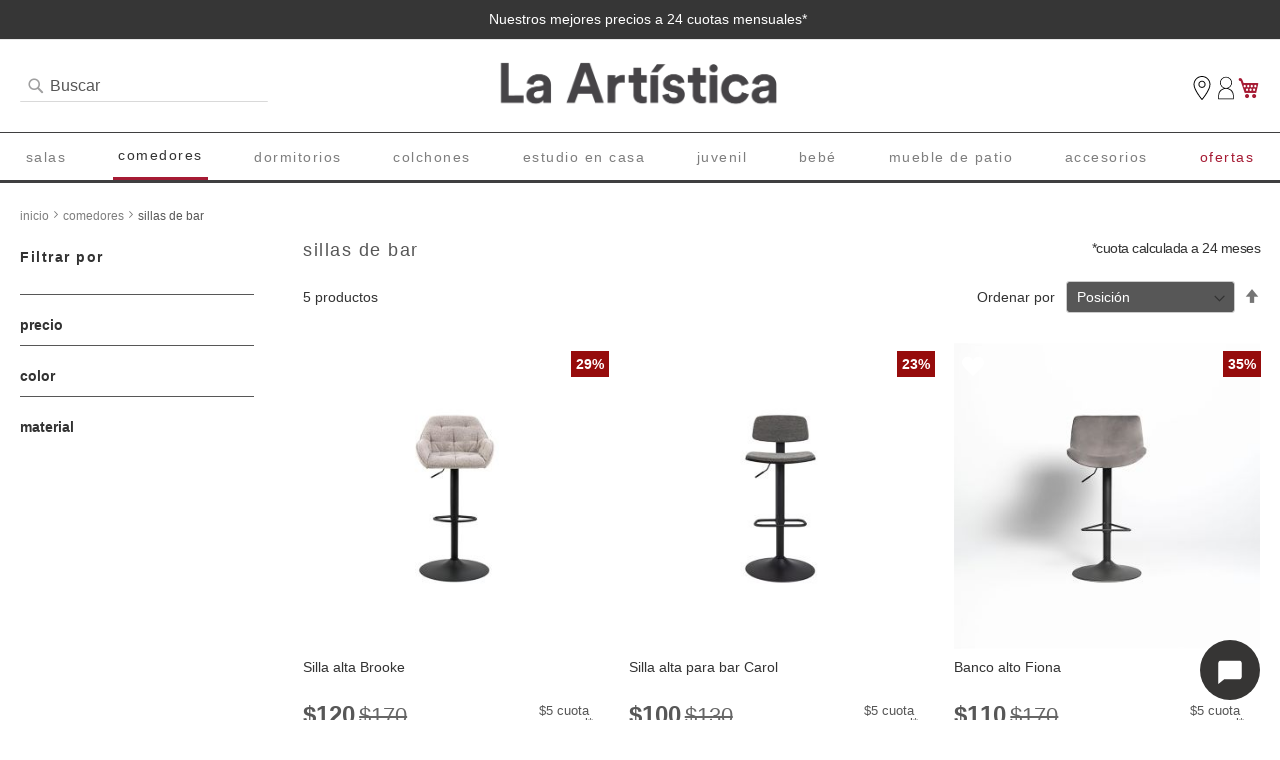

--- FILE ---
content_type: text/html; charset=utf-8
request_url: https://www.google.com/recaptcha/api2/anchor?ar=1&k=6Lfn8pcpAAAAADYYdELjIk86sL0iJi_V9JXczrzp&co=aHR0cHM6Ly9sYWFydGlzdGljYS5uZXQ6NDQz&hl=en&v=PoyoqOPhxBO7pBk68S4YbpHZ&theme=light&size=invisible&badge=inline&anchor-ms=20000&execute-ms=30000&cb=7wq167d6cz9
body_size: 48543
content:
<!DOCTYPE HTML><html dir="ltr" lang="en"><head><meta http-equiv="Content-Type" content="text/html; charset=UTF-8">
<meta http-equiv="X-UA-Compatible" content="IE=edge">
<title>reCAPTCHA</title>
<style type="text/css">
/* cyrillic-ext */
@font-face {
  font-family: 'Roboto';
  font-style: normal;
  font-weight: 400;
  font-stretch: 100%;
  src: url(//fonts.gstatic.com/s/roboto/v48/KFO7CnqEu92Fr1ME7kSn66aGLdTylUAMa3GUBHMdazTgWw.woff2) format('woff2');
  unicode-range: U+0460-052F, U+1C80-1C8A, U+20B4, U+2DE0-2DFF, U+A640-A69F, U+FE2E-FE2F;
}
/* cyrillic */
@font-face {
  font-family: 'Roboto';
  font-style: normal;
  font-weight: 400;
  font-stretch: 100%;
  src: url(//fonts.gstatic.com/s/roboto/v48/KFO7CnqEu92Fr1ME7kSn66aGLdTylUAMa3iUBHMdazTgWw.woff2) format('woff2');
  unicode-range: U+0301, U+0400-045F, U+0490-0491, U+04B0-04B1, U+2116;
}
/* greek-ext */
@font-face {
  font-family: 'Roboto';
  font-style: normal;
  font-weight: 400;
  font-stretch: 100%;
  src: url(//fonts.gstatic.com/s/roboto/v48/KFO7CnqEu92Fr1ME7kSn66aGLdTylUAMa3CUBHMdazTgWw.woff2) format('woff2');
  unicode-range: U+1F00-1FFF;
}
/* greek */
@font-face {
  font-family: 'Roboto';
  font-style: normal;
  font-weight: 400;
  font-stretch: 100%;
  src: url(//fonts.gstatic.com/s/roboto/v48/KFO7CnqEu92Fr1ME7kSn66aGLdTylUAMa3-UBHMdazTgWw.woff2) format('woff2');
  unicode-range: U+0370-0377, U+037A-037F, U+0384-038A, U+038C, U+038E-03A1, U+03A3-03FF;
}
/* math */
@font-face {
  font-family: 'Roboto';
  font-style: normal;
  font-weight: 400;
  font-stretch: 100%;
  src: url(//fonts.gstatic.com/s/roboto/v48/KFO7CnqEu92Fr1ME7kSn66aGLdTylUAMawCUBHMdazTgWw.woff2) format('woff2');
  unicode-range: U+0302-0303, U+0305, U+0307-0308, U+0310, U+0312, U+0315, U+031A, U+0326-0327, U+032C, U+032F-0330, U+0332-0333, U+0338, U+033A, U+0346, U+034D, U+0391-03A1, U+03A3-03A9, U+03B1-03C9, U+03D1, U+03D5-03D6, U+03F0-03F1, U+03F4-03F5, U+2016-2017, U+2034-2038, U+203C, U+2040, U+2043, U+2047, U+2050, U+2057, U+205F, U+2070-2071, U+2074-208E, U+2090-209C, U+20D0-20DC, U+20E1, U+20E5-20EF, U+2100-2112, U+2114-2115, U+2117-2121, U+2123-214F, U+2190, U+2192, U+2194-21AE, U+21B0-21E5, U+21F1-21F2, U+21F4-2211, U+2213-2214, U+2216-22FF, U+2308-230B, U+2310, U+2319, U+231C-2321, U+2336-237A, U+237C, U+2395, U+239B-23B7, U+23D0, U+23DC-23E1, U+2474-2475, U+25AF, U+25B3, U+25B7, U+25BD, U+25C1, U+25CA, U+25CC, U+25FB, U+266D-266F, U+27C0-27FF, U+2900-2AFF, U+2B0E-2B11, U+2B30-2B4C, U+2BFE, U+3030, U+FF5B, U+FF5D, U+1D400-1D7FF, U+1EE00-1EEFF;
}
/* symbols */
@font-face {
  font-family: 'Roboto';
  font-style: normal;
  font-weight: 400;
  font-stretch: 100%;
  src: url(//fonts.gstatic.com/s/roboto/v48/KFO7CnqEu92Fr1ME7kSn66aGLdTylUAMaxKUBHMdazTgWw.woff2) format('woff2');
  unicode-range: U+0001-000C, U+000E-001F, U+007F-009F, U+20DD-20E0, U+20E2-20E4, U+2150-218F, U+2190, U+2192, U+2194-2199, U+21AF, U+21E6-21F0, U+21F3, U+2218-2219, U+2299, U+22C4-22C6, U+2300-243F, U+2440-244A, U+2460-24FF, U+25A0-27BF, U+2800-28FF, U+2921-2922, U+2981, U+29BF, U+29EB, U+2B00-2BFF, U+4DC0-4DFF, U+FFF9-FFFB, U+10140-1018E, U+10190-1019C, U+101A0, U+101D0-101FD, U+102E0-102FB, U+10E60-10E7E, U+1D2C0-1D2D3, U+1D2E0-1D37F, U+1F000-1F0FF, U+1F100-1F1AD, U+1F1E6-1F1FF, U+1F30D-1F30F, U+1F315, U+1F31C, U+1F31E, U+1F320-1F32C, U+1F336, U+1F378, U+1F37D, U+1F382, U+1F393-1F39F, U+1F3A7-1F3A8, U+1F3AC-1F3AF, U+1F3C2, U+1F3C4-1F3C6, U+1F3CA-1F3CE, U+1F3D4-1F3E0, U+1F3ED, U+1F3F1-1F3F3, U+1F3F5-1F3F7, U+1F408, U+1F415, U+1F41F, U+1F426, U+1F43F, U+1F441-1F442, U+1F444, U+1F446-1F449, U+1F44C-1F44E, U+1F453, U+1F46A, U+1F47D, U+1F4A3, U+1F4B0, U+1F4B3, U+1F4B9, U+1F4BB, U+1F4BF, U+1F4C8-1F4CB, U+1F4D6, U+1F4DA, U+1F4DF, U+1F4E3-1F4E6, U+1F4EA-1F4ED, U+1F4F7, U+1F4F9-1F4FB, U+1F4FD-1F4FE, U+1F503, U+1F507-1F50B, U+1F50D, U+1F512-1F513, U+1F53E-1F54A, U+1F54F-1F5FA, U+1F610, U+1F650-1F67F, U+1F687, U+1F68D, U+1F691, U+1F694, U+1F698, U+1F6AD, U+1F6B2, U+1F6B9-1F6BA, U+1F6BC, U+1F6C6-1F6CF, U+1F6D3-1F6D7, U+1F6E0-1F6EA, U+1F6F0-1F6F3, U+1F6F7-1F6FC, U+1F700-1F7FF, U+1F800-1F80B, U+1F810-1F847, U+1F850-1F859, U+1F860-1F887, U+1F890-1F8AD, U+1F8B0-1F8BB, U+1F8C0-1F8C1, U+1F900-1F90B, U+1F93B, U+1F946, U+1F984, U+1F996, U+1F9E9, U+1FA00-1FA6F, U+1FA70-1FA7C, U+1FA80-1FA89, U+1FA8F-1FAC6, U+1FACE-1FADC, U+1FADF-1FAE9, U+1FAF0-1FAF8, U+1FB00-1FBFF;
}
/* vietnamese */
@font-face {
  font-family: 'Roboto';
  font-style: normal;
  font-weight: 400;
  font-stretch: 100%;
  src: url(//fonts.gstatic.com/s/roboto/v48/KFO7CnqEu92Fr1ME7kSn66aGLdTylUAMa3OUBHMdazTgWw.woff2) format('woff2');
  unicode-range: U+0102-0103, U+0110-0111, U+0128-0129, U+0168-0169, U+01A0-01A1, U+01AF-01B0, U+0300-0301, U+0303-0304, U+0308-0309, U+0323, U+0329, U+1EA0-1EF9, U+20AB;
}
/* latin-ext */
@font-face {
  font-family: 'Roboto';
  font-style: normal;
  font-weight: 400;
  font-stretch: 100%;
  src: url(//fonts.gstatic.com/s/roboto/v48/KFO7CnqEu92Fr1ME7kSn66aGLdTylUAMa3KUBHMdazTgWw.woff2) format('woff2');
  unicode-range: U+0100-02BA, U+02BD-02C5, U+02C7-02CC, U+02CE-02D7, U+02DD-02FF, U+0304, U+0308, U+0329, U+1D00-1DBF, U+1E00-1E9F, U+1EF2-1EFF, U+2020, U+20A0-20AB, U+20AD-20C0, U+2113, U+2C60-2C7F, U+A720-A7FF;
}
/* latin */
@font-face {
  font-family: 'Roboto';
  font-style: normal;
  font-weight: 400;
  font-stretch: 100%;
  src: url(//fonts.gstatic.com/s/roboto/v48/KFO7CnqEu92Fr1ME7kSn66aGLdTylUAMa3yUBHMdazQ.woff2) format('woff2');
  unicode-range: U+0000-00FF, U+0131, U+0152-0153, U+02BB-02BC, U+02C6, U+02DA, U+02DC, U+0304, U+0308, U+0329, U+2000-206F, U+20AC, U+2122, U+2191, U+2193, U+2212, U+2215, U+FEFF, U+FFFD;
}
/* cyrillic-ext */
@font-face {
  font-family: 'Roboto';
  font-style: normal;
  font-weight: 500;
  font-stretch: 100%;
  src: url(//fonts.gstatic.com/s/roboto/v48/KFO7CnqEu92Fr1ME7kSn66aGLdTylUAMa3GUBHMdazTgWw.woff2) format('woff2');
  unicode-range: U+0460-052F, U+1C80-1C8A, U+20B4, U+2DE0-2DFF, U+A640-A69F, U+FE2E-FE2F;
}
/* cyrillic */
@font-face {
  font-family: 'Roboto';
  font-style: normal;
  font-weight: 500;
  font-stretch: 100%;
  src: url(//fonts.gstatic.com/s/roboto/v48/KFO7CnqEu92Fr1ME7kSn66aGLdTylUAMa3iUBHMdazTgWw.woff2) format('woff2');
  unicode-range: U+0301, U+0400-045F, U+0490-0491, U+04B0-04B1, U+2116;
}
/* greek-ext */
@font-face {
  font-family: 'Roboto';
  font-style: normal;
  font-weight: 500;
  font-stretch: 100%;
  src: url(//fonts.gstatic.com/s/roboto/v48/KFO7CnqEu92Fr1ME7kSn66aGLdTylUAMa3CUBHMdazTgWw.woff2) format('woff2');
  unicode-range: U+1F00-1FFF;
}
/* greek */
@font-face {
  font-family: 'Roboto';
  font-style: normal;
  font-weight: 500;
  font-stretch: 100%;
  src: url(//fonts.gstatic.com/s/roboto/v48/KFO7CnqEu92Fr1ME7kSn66aGLdTylUAMa3-UBHMdazTgWw.woff2) format('woff2');
  unicode-range: U+0370-0377, U+037A-037F, U+0384-038A, U+038C, U+038E-03A1, U+03A3-03FF;
}
/* math */
@font-face {
  font-family: 'Roboto';
  font-style: normal;
  font-weight: 500;
  font-stretch: 100%;
  src: url(//fonts.gstatic.com/s/roboto/v48/KFO7CnqEu92Fr1ME7kSn66aGLdTylUAMawCUBHMdazTgWw.woff2) format('woff2');
  unicode-range: U+0302-0303, U+0305, U+0307-0308, U+0310, U+0312, U+0315, U+031A, U+0326-0327, U+032C, U+032F-0330, U+0332-0333, U+0338, U+033A, U+0346, U+034D, U+0391-03A1, U+03A3-03A9, U+03B1-03C9, U+03D1, U+03D5-03D6, U+03F0-03F1, U+03F4-03F5, U+2016-2017, U+2034-2038, U+203C, U+2040, U+2043, U+2047, U+2050, U+2057, U+205F, U+2070-2071, U+2074-208E, U+2090-209C, U+20D0-20DC, U+20E1, U+20E5-20EF, U+2100-2112, U+2114-2115, U+2117-2121, U+2123-214F, U+2190, U+2192, U+2194-21AE, U+21B0-21E5, U+21F1-21F2, U+21F4-2211, U+2213-2214, U+2216-22FF, U+2308-230B, U+2310, U+2319, U+231C-2321, U+2336-237A, U+237C, U+2395, U+239B-23B7, U+23D0, U+23DC-23E1, U+2474-2475, U+25AF, U+25B3, U+25B7, U+25BD, U+25C1, U+25CA, U+25CC, U+25FB, U+266D-266F, U+27C0-27FF, U+2900-2AFF, U+2B0E-2B11, U+2B30-2B4C, U+2BFE, U+3030, U+FF5B, U+FF5D, U+1D400-1D7FF, U+1EE00-1EEFF;
}
/* symbols */
@font-face {
  font-family: 'Roboto';
  font-style: normal;
  font-weight: 500;
  font-stretch: 100%;
  src: url(//fonts.gstatic.com/s/roboto/v48/KFO7CnqEu92Fr1ME7kSn66aGLdTylUAMaxKUBHMdazTgWw.woff2) format('woff2');
  unicode-range: U+0001-000C, U+000E-001F, U+007F-009F, U+20DD-20E0, U+20E2-20E4, U+2150-218F, U+2190, U+2192, U+2194-2199, U+21AF, U+21E6-21F0, U+21F3, U+2218-2219, U+2299, U+22C4-22C6, U+2300-243F, U+2440-244A, U+2460-24FF, U+25A0-27BF, U+2800-28FF, U+2921-2922, U+2981, U+29BF, U+29EB, U+2B00-2BFF, U+4DC0-4DFF, U+FFF9-FFFB, U+10140-1018E, U+10190-1019C, U+101A0, U+101D0-101FD, U+102E0-102FB, U+10E60-10E7E, U+1D2C0-1D2D3, U+1D2E0-1D37F, U+1F000-1F0FF, U+1F100-1F1AD, U+1F1E6-1F1FF, U+1F30D-1F30F, U+1F315, U+1F31C, U+1F31E, U+1F320-1F32C, U+1F336, U+1F378, U+1F37D, U+1F382, U+1F393-1F39F, U+1F3A7-1F3A8, U+1F3AC-1F3AF, U+1F3C2, U+1F3C4-1F3C6, U+1F3CA-1F3CE, U+1F3D4-1F3E0, U+1F3ED, U+1F3F1-1F3F3, U+1F3F5-1F3F7, U+1F408, U+1F415, U+1F41F, U+1F426, U+1F43F, U+1F441-1F442, U+1F444, U+1F446-1F449, U+1F44C-1F44E, U+1F453, U+1F46A, U+1F47D, U+1F4A3, U+1F4B0, U+1F4B3, U+1F4B9, U+1F4BB, U+1F4BF, U+1F4C8-1F4CB, U+1F4D6, U+1F4DA, U+1F4DF, U+1F4E3-1F4E6, U+1F4EA-1F4ED, U+1F4F7, U+1F4F9-1F4FB, U+1F4FD-1F4FE, U+1F503, U+1F507-1F50B, U+1F50D, U+1F512-1F513, U+1F53E-1F54A, U+1F54F-1F5FA, U+1F610, U+1F650-1F67F, U+1F687, U+1F68D, U+1F691, U+1F694, U+1F698, U+1F6AD, U+1F6B2, U+1F6B9-1F6BA, U+1F6BC, U+1F6C6-1F6CF, U+1F6D3-1F6D7, U+1F6E0-1F6EA, U+1F6F0-1F6F3, U+1F6F7-1F6FC, U+1F700-1F7FF, U+1F800-1F80B, U+1F810-1F847, U+1F850-1F859, U+1F860-1F887, U+1F890-1F8AD, U+1F8B0-1F8BB, U+1F8C0-1F8C1, U+1F900-1F90B, U+1F93B, U+1F946, U+1F984, U+1F996, U+1F9E9, U+1FA00-1FA6F, U+1FA70-1FA7C, U+1FA80-1FA89, U+1FA8F-1FAC6, U+1FACE-1FADC, U+1FADF-1FAE9, U+1FAF0-1FAF8, U+1FB00-1FBFF;
}
/* vietnamese */
@font-face {
  font-family: 'Roboto';
  font-style: normal;
  font-weight: 500;
  font-stretch: 100%;
  src: url(//fonts.gstatic.com/s/roboto/v48/KFO7CnqEu92Fr1ME7kSn66aGLdTylUAMa3OUBHMdazTgWw.woff2) format('woff2');
  unicode-range: U+0102-0103, U+0110-0111, U+0128-0129, U+0168-0169, U+01A0-01A1, U+01AF-01B0, U+0300-0301, U+0303-0304, U+0308-0309, U+0323, U+0329, U+1EA0-1EF9, U+20AB;
}
/* latin-ext */
@font-face {
  font-family: 'Roboto';
  font-style: normal;
  font-weight: 500;
  font-stretch: 100%;
  src: url(//fonts.gstatic.com/s/roboto/v48/KFO7CnqEu92Fr1ME7kSn66aGLdTylUAMa3KUBHMdazTgWw.woff2) format('woff2');
  unicode-range: U+0100-02BA, U+02BD-02C5, U+02C7-02CC, U+02CE-02D7, U+02DD-02FF, U+0304, U+0308, U+0329, U+1D00-1DBF, U+1E00-1E9F, U+1EF2-1EFF, U+2020, U+20A0-20AB, U+20AD-20C0, U+2113, U+2C60-2C7F, U+A720-A7FF;
}
/* latin */
@font-face {
  font-family: 'Roboto';
  font-style: normal;
  font-weight: 500;
  font-stretch: 100%;
  src: url(//fonts.gstatic.com/s/roboto/v48/KFO7CnqEu92Fr1ME7kSn66aGLdTylUAMa3yUBHMdazQ.woff2) format('woff2');
  unicode-range: U+0000-00FF, U+0131, U+0152-0153, U+02BB-02BC, U+02C6, U+02DA, U+02DC, U+0304, U+0308, U+0329, U+2000-206F, U+20AC, U+2122, U+2191, U+2193, U+2212, U+2215, U+FEFF, U+FFFD;
}
/* cyrillic-ext */
@font-face {
  font-family: 'Roboto';
  font-style: normal;
  font-weight: 900;
  font-stretch: 100%;
  src: url(//fonts.gstatic.com/s/roboto/v48/KFO7CnqEu92Fr1ME7kSn66aGLdTylUAMa3GUBHMdazTgWw.woff2) format('woff2');
  unicode-range: U+0460-052F, U+1C80-1C8A, U+20B4, U+2DE0-2DFF, U+A640-A69F, U+FE2E-FE2F;
}
/* cyrillic */
@font-face {
  font-family: 'Roboto';
  font-style: normal;
  font-weight: 900;
  font-stretch: 100%;
  src: url(//fonts.gstatic.com/s/roboto/v48/KFO7CnqEu92Fr1ME7kSn66aGLdTylUAMa3iUBHMdazTgWw.woff2) format('woff2');
  unicode-range: U+0301, U+0400-045F, U+0490-0491, U+04B0-04B1, U+2116;
}
/* greek-ext */
@font-face {
  font-family: 'Roboto';
  font-style: normal;
  font-weight: 900;
  font-stretch: 100%;
  src: url(//fonts.gstatic.com/s/roboto/v48/KFO7CnqEu92Fr1ME7kSn66aGLdTylUAMa3CUBHMdazTgWw.woff2) format('woff2');
  unicode-range: U+1F00-1FFF;
}
/* greek */
@font-face {
  font-family: 'Roboto';
  font-style: normal;
  font-weight: 900;
  font-stretch: 100%;
  src: url(//fonts.gstatic.com/s/roboto/v48/KFO7CnqEu92Fr1ME7kSn66aGLdTylUAMa3-UBHMdazTgWw.woff2) format('woff2');
  unicode-range: U+0370-0377, U+037A-037F, U+0384-038A, U+038C, U+038E-03A1, U+03A3-03FF;
}
/* math */
@font-face {
  font-family: 'Roboto';
  font-style: normal;
  font-weight: 900;
  font-stretch: 100%;
  src: url(//fonts.gstatic.com/s/roboto/v48/KFO7CnqEu92Fr1ME7kSn66aGLdTylUAMawCUBHMdazTgWw.woff2) format('woff2');
  unicode-range: U+0302-0303, U+0305, U+0307-0308, U+0310, U+0312, U+0315, U+031A, U+0326-0327, U+032C, U+032F-0330, U+0332-0333, U+0338, U+033A, U+0346, U+034D, U+0391-03A1, U+03A3-03A9, U+03B1-03C9, U+03D1, U+03D5-03D6, U+03F0-03F1, U+03F4-03F5, U+2016-2017, U+2034-2038, U+203C, U+2040, U+2043, U+2047, U+2050, U+2057, U+205F, U+2070-2071, U+2074-208E, U+2090-209C, U+20D0-20DC, U+20E1, U+20E5-20EF, U+2100-2112, U+2114-2115, U+2117-2121, U+2123-214F, U+2190, U+2192, U+2194-21AE, U+21B0-21E5, U+21F1-21F2, U+21F4-2211, U+2213-2214, U+2216-22FF, U+2308-230B, U+2310, U+2319, U+231C-2321, U+2336-237A, U+237C, U+2395, U+239B-23B7, U+23D0, U+23DC-23E1, U+2474-2475, U+25AF, U+25B3, U+25B7, U+25BD, U+25C1, U+25CA, U+25CC, U+25FB, U+266D-266F, U+27C0-27FF, U+2900-2AFF, U+2B0E-2B11, U+2B30-2B4C, U+2BFE, U+3030, U+FF5B, U+FF5D, U+1D400-1D7FF, U+1EE00-1EEFF;
}
/* symbols */
@font-face {
  font-family: 'Roboto';
  font-style: normal;
  font-weight: 900;
  font-stretch: 100%;
  src: url(//fonts.gstatic.com/s/roboto/v48/KFO7CnqEu92Fr1ME7kSn66aGLdTylUAMaxKUBHMdazTgWw.woff2) format('woff2');
  unicode-range: U+0001-000C, U+000E-001F, U+007F-009F, U+20DD-20E0, U+20E2-20E4, U+2150-218F, U+2190, U+2192, U+2194-2199, U+21AF, U+21E6-21F0, U+21F3, U+2218-2219, U+2299, U+22C4-22C6, U+2300-243F, U+2440-244A, U+2460-24FF, U+25A0-27BF, U+2800-28FF, U+2921-2922, U+2981, U+29BF, U+29EB, U+2B00-2BFF, U+4DC0-4DFF, U+FFF9-FFFB, U+10140-1018E, U+10190-1019C, U+101A0, U+101D0-101FD, U+102E0-102FB, U+10E60-10E7E, U+1D2C0-1D2D3, U+1D2E0-1D37F, U+1F000-1F0FF, U+1F100-1F1AD, U+1F1E6-1F1FF, U+1F30D-1F30F, U+1F315, U+1F31C, U+1F31E, U+1F320-1F32C, U+1F336, U+1F378, U+1F37D, U+1F382, U+1F393-1F39F, U+1F3A7-1F3A8, U+1F3AC-1F3AF, U+1F3C2, U+1F3C4-1F3C6, U+1F3CA-1F3CE, U+1F3D4-1F3E0, U+1F3ED, U+1F3F1-1F3F3, U+1F3F5-1F3F7, U+1F408, U+1F415, U+1F41F, U+1F426, U+1F43F, U+1F441-1F442, U+1F444, U+1F446-1F449, U+1F44C-1F44E, U+1F453, U+1F46A, U+1F47D, U+1F4A3, U+1F4B0, U+1F4B3, U+1F4B9, U+1F4BB, U+1F4BF, U+1F4C8-1F4CB, U+1F4D6, U+1F4DA, U+1F4DF, U+1F4E3-1F4E6, U+1F4EA-1F4ED, U+1F4F7, U+1F4F9-1F4FB, U+1F4FD-1F4FE, U+1F503, U+1F507-1F50B, U+1F50D, U+1F512-1F513, U+1F53E-1F54A, U+1F54F-1F5FA, U+1F610, U+1F650-1F67F, U+1F687, U+1F68D, U+1F691, U+1F694, U+1F698, U+1F6AD, U+1F6B2, U+1F6B9-1F6BA, U+1F6BC, U+1F6C6-1F6CF, U+1F6D3-1F6D7, U+1F6E0-1F6EA, U+1F6F0-1F6F3, U+1F6F7-1F6FC, U+1F700-1F7FF, U+1F800-1F80B, U+1F810-1F847, U+1F850-1F859, U+1F860-1F887, U+1F890-1F8AD, U+1F8B0-1F8BB, U+1F8C0-1F8C1, U+1F900-1F90B, U+1F93B, U+1F946, U+1F984, U+1F996, U+1F9E9, U+1FA00-1FA6F, U+1FA70-1FA7C, U+1FA80-1FA89, U+1FA8F-1FAC6, U+1FACE-1FADC, U+1FADF-1FAE9, U+1FAF0-1FAF8, U+1FB00-1FBFF;
}
/* vietnamese */
@font-face {
  font-family: 'Roboto';
  font-style: normal;
  font-weight: 900;
  font-stretch: 100%;
  src: url(//fonts.gstatic.com/s/roboto/v48/KFO7CnqEu92Fr1ME7kSn66aGLdTylUAMa3OUBHMdazTgWw.woff2) format('woff2');
  unicode-range: U+0102-0103, U+0110-0111, U+0128-0129, U+0168-0169, U+01A0-01A1, U+01AF-01B0, U+0300-0301, U+0303-0304, U+0308-0309, U+0323, U+0329, U+1EA0-1EF9, U+20AB;
}
/* latin-ext */
@font-face {
  font-family: 'Roboto';
  font-style: normal;
  font-weight: 900;
  font-stretch: 100%;
  src: url(//fonts.gstatic.com/s/roboto/v48/KFO7CnqEu92Fr1ME7kSn66aGLdTylUAMa3KUBHMdazTgWw.woff2) format('woff2');
  unicode-range: U+0100-02BA, U+02BD-02C5, U+02C7-02CC, U+02CE-02D7, U+02DD-02FF, U+0304, U+0308, U+0329, U+1D00-1DBF, U+1E00-1E9F, U+1EF2-1EFF, U+2020, U+20A0-20AB, U+20AD-20C0, U+2113, U+2C60-2C7F, U+A720-A7FF;
}
/* latin */
@font-face {
  font-family: 'Roboto';
  font-style: normal;
  font-weight: 900;
  font-stretch: 100%;
  src: url(//fonts.gstatic.com/s/roboto/v48/KFO7CnqEu92Fr1ME7kSn66aGLdTylUAMa3yUBHMdazQ.woff2) format('woff2');
  unicode-range: U+0000-00FF, U+0131, U+0152-0153, U+02BB-02BC, U+02C6, U+02DA, U+02DC, U+0304, U+0308, U+0329, U+2000-206F, U+20AC, U+2122, U+2191, U+2193, U+2212, U+2215, U+FEFF, U+FFFD;
}

</style>
<link rel="stylesheet" type="text/css" href="https://www.gstatic.com/recaptcha/releases/PoyoqOPhxBO7pBk68S4YbpHZ/styles__ltr.css">
<script nonce="suBHJ6bq1CCxD7kumvuASA" type="text/javascript">window['__recaptcha_api'] = 'https://www.google.com/recaptcha/api2/';</script>
<script type="text/javascript" src="https://www.gstatic.com/recaptcha/releases/PoyoqOPhxBO7pBk68S4YbpHZ/recaptcha__en.js" nonce="suBHJ6bq1CCxD7kumvuASA">
      
    </script></head>
<body><div id="rc-anchor-alert" class="rc-anchor-alert"></div>
<input type="hidden" id="recaptcha-token" value="[base64]">
<script type="text/javascript" nonce="suBHJ6bq1CCxD7kumvuASA">
      recaptcha.anchor.Main.init("[\x22ainput\x22,[\x22bgdata\x22,\x22\x22,\[base64]/[base64]/UltIKytdPWE6KGE8MjA0OD9SW0grK109YT4+NnwxOTI6KChhJjY0NTEyKT09NTUyOTYmJnErMTxoLmxlbmd0aCYmKGguY2hhckNvZGVBdChxKzEpJjY0NTEyKT09NTYzMjA/[base64]/MjU1OlI/[base64]/[base64]/[base64]/[base64]/[base64]/[base64]/[base64]/[base64]/[base64]/[base64]\x22,\[base64]\x22,\x22GsKQw7hTw4nCu8OAwq1EJcOzwqEDLcK4wqrDo8Kow7bCpgdRwoDCpjk8G8KJDsKVWcKqw4B4wqwvw6J/VFfCmcOWE33Ct8KCMF14w6zDkjw3aDTCiMOqw6QdwroSOxR/T8OwwqjDmF/DqsOcZsKocsKGC8OASG7CrMOXw6XDqSIuw5bDv8KJwr3DtyxTwpfCocK/[base64]/w6fDkDTCoMKmScKdwovDncOSw7wMGh9Nw61nBMKzwqrCrlPCk8KUw6M1wpHCnsK6w6/CpzlKwrTDojxJN8O9KQhPwpfDl8Otw6DDlSlTcsOYO8OZw7lPTsONEl5awoUEd8Ofw5Rbw5wBw7vCm1Ahw73DrsKMw47CkcOOEl8gL8OvGxnDgUfDhAlxwqrCo8KnwpvDjiDDhMKGHR3DisKzwqXCqsO6YjHClFHClWkFwqvDrMKvPsKHesK/w59RwpnDksOzwq8uw5XCs8KPw7DCjyLDsXNEUsO/wqUqOH7ChsK7w5fCicONwqzCmVnCiMOlw4bCsgTDtcKow6HCm8Ktw7N+LAVXJcOgwoYDwpxLLsO2Cw8cR8KnOkLDg8K8HsK1w5bCkgHCpgV2e19jwqvDnS8fVWfCkMK4Ph/DkMOdw5lPAW3Cqh/Dk8Omw5g+w7LDtcOaXhfDm8OQw4MMbcKCwrvDgsKnOjolSHrDunMQwpxcIcKmKMOQwoowwoogw6LCuMOFBcKJw6ZkwrPCk8OBwpYsw6/Ci2PDj8O1FVFMwoXCtUMHEsKjacOswoLCtMOvw4DDpnfCssK8T34yw4zDhEnCqlPDpGjDu8Kcwok1woTCosO5wr1ZbCZTCsOAdFcHwqjCkRF5VwthSMOSWcOuwp/DmhYtwpHDhRJ6w6rDusOnwptVwojCpnTCi0zCtsK3QcKuO8OPw7oawpZrwqXCtsODe1BUTSPChcK/w7RCw53CiBItw7FxGsKGwrDDi8KYAMK1wqDDjcK/w4Mtw7xqNGBxwpEVGR/Cl1zDusOHCF3CqGLDsxNND8OtwqDDmkoPwoHCrMKEP19Nw5PDsMOOQsOTdATDvTjCvy8kwohVTx3CpsOhw6E7RHzDkwHDsMOKPWrDvMK+LzNYI8KzHDpgwpvDtMOUW1VWw71PcD8iw7gGMzrDqsK7wpc0F8Ouw7TCrcKHKybCgMOew53Dmg/CrcO3w7gDw707D1XCosKTD8OIYQTCrcOAMzzCv8OzwrZceD1vw4kIG21HKMOawp1UwqzCiMOqw4dZaDvCrk0jwqBZw6JQw5Esw4gsw6PCvMOdw48KXMKiNy/[base64]/[base64]/Cm3EQCQp7GcK4KUQtS8OfGsKRdBrCmT3CncKoHD5Twog2w5FewqLDmcOmCGFRa8Ocw63CvRbDmyHDhsKrwpLDg1IPVioMw6F6wojDomXDgULDsBlKwrfChknDtVHDmALDq8O4w5YUw6FbLW/[base64]/DhQRiKkBoUjNAUkd5w6JFLjTDjVzCpMKvw5vCikI1SWTDjzIOAG/Cu8OLw6YDSsKnalY/wpRyWG1Rw4vDsMOHw4rCmC8hwqpPcSw1wpV+w6zCpjJ8wpRhA8KPwrvCuMOSw5wxw59ZDsOuwozDgcKNEMOTwqfDt1DDqgDCpcOEwrnDujsZGTVvw5/DuzTDqcKnLS/Cgjdlw4DDkz7ClCEUw4J/wo7DvMOVwrxWwqDChSPDn8KmwoESGS0xwp8TBMK6w5rCvE/[base64]/D8ONw4vDu0nCnW4Jw5zDpcK0X8OHw6LDvifCjMKIWMOVSh98OsKgaThqwqA7wqYtw6hYw4o3woBCP8Odw7smw4jDosKPwrdiwq/CpGo8S8OnesOqAMKUw4jDm3E3acK+PcKdfl7Cq1/DkXPDlVhjZ37CnwsZw63Du0zCrH0/[base64]/[base64]/[base64]/CnjVwd8OywqjDvAvDoiQVEVHDlThswpTDp8O5DAUiw6NRw4w9wrjDnMO/[base64]/NgEEw4TCijMZwpsxVcOmwoTDs3vCncKRw4BYOMOhwpLCkF/DoHHDgMK4dwJfwrErF0JAfsK+wr10HSXChsO6woo+w4XCg8KtMRo+wpBnwonDm8K8cDR2XcKlHElAwogQwpjDo345NMKIw78wAWhYQlVuOmMwwrU8MsOlL8OcewPCoMOOaErDjW/[base64]/DE3DrQDCmw0Lw7V/cGDDrS0Pw6lJw7lKAMKCeXZgw64uOsOpN157w4dqw7TCmBI6w6FOw5Iww4HCkxVxJihGA8KNW8KIOMKRfHQMU8OCwpXCt8Olw6sPG8KjYsKqw5/DtcOaD8Ocw5PCjWR7D8OFTGQvfMKqwot6RnHDvMKywrtUZEZ0woUURMO0wo59RcO1wp7DvnswRQMQw6oXwpURMGVrBcOVcsOCeRbDr8KQw5LCiF51KMK9emQywqzDgsKOEsKgQcKJwoY0wo7CmB04woMpdxHDhEwZw5gtNTnCuMO/Um1nQHTDmcOYYBjCuyrDpRxaXClRwqXCpGzDjXVLwpDDuB8rwp9Yw6A9OsOowoFhUkTCusKIwrhjXBgVA8Kqw6XDlmNWOTfDhU3Cs8OMw7Aow6bDh2/Do8OxdcOxwrfCksOfw7d3w4d+w5nCn8O3w6dvw6ZZwoLCr8KfG8K5SMOwR289AcOfw7PCj8OBKsKIw5/CpkzDi8K0ETDCnsOGVBp+wrsgZ8O7WcO5G8O4AMKvwp/DsSNjwqtGw4cVwqcfw53CgMKqwr/[base64]/DqQJtc8OXw73DjkV+w516OkjDpsKgfUd5Y2Ijw77CusOtBG3DojUhwo4hw6fCiMOuQ8KNNsKVw6BLwrdVNsK+wq/[base64]/CuWVhw400wrszY13Cl8Klwr7DvMOhfMKBPA3CtMKLOjITwocLZgzCjCPCj1JOIcO4NQfDtwPCnMOXwqPCosKDKlghwq/CrMKRwo4Zwr0Rw7/DhUvDpcOmw6E6w4NBw5d6wrpjMMKvD3fDtsOkwp/DgcOFNMOdw5/DoWovT8OmfVLDsn9nasKiJ8O4wqZBXmkJwpI5wpzDjMOBQGLDksKhNsOmIsO/w5rChyovfcKpwoxAO1/[base64]/ClGcTLgbCnF/DoXvCssO3RTTCo8K1CCc0wqTCssKkwpUyWsKGw6J0wpoZwqIwHClvbMKPwrVWwpvDm3zDpMKWIyPCqijDmMOHwp5TPkdrMjTCnMOzAsKaWsK/TMOkw7gYwr/DisOMFMOMwpJoCMOVXlLDrj1bwoDCm8Oaw4snw67CuMK6wptZZMKcScKxFcKmX8K0HWrDvAFEwrpow7vDkGRdwrrCssK6wo7DgE4sWcO5w4ITcUQnw7dmw6JLLcKYaMKTw4/[base64]/CosO6IMOXL1NhwqjDk8O4GMKjwpxoY8OABjHCscKdw5bCsU/Dpj0fw6fDlMObwrV/[base64]/Cl205w7dxw4cOw5zCribCgnRcXiZdSMKBw7gCfMOhw7LDikLDr8OYw4FkY8OlTGzCt8KyBg0LTykAwo5Wwr1ZTWzDrcO2emfDrsKECgUgwpM2UsOrw53CiSbCnH3CvAPDlsKzwpnCjcOkUMKeYH/Dk0VCw5lvTsOzwqcfw6kMLsOsJQfDqcKdWcOaw7XDnsKhAGQAKMOiwrHDkDMvwo/CiXHCr8OKEMOkGQzDgkrDmyHCtcOiJk/DlQ8ywr1yAERMe8OZw6tUOsKnw7/Cm0zCi3PCr8Kow77DpRdew5bDoApyNsOewrTDqz3CmCtyw4/ClHwmwqHCm8KgcMOMdMO0wpvCjEUkKSTDuUhUwrprZhzCnxVOwoDCrsKkbkcXwo4Uwo5+wo0sw5gIIsOrXMKTwo15wpoNQ1vDo30hOMK5wqvCtgNVwpgtwqrDmcO/AMO5LMO1Clk+wpQnwpXCvsOtZcK8FWt0A8OrHSDCv2jDt2/CtsKhb8OYw4UsG8OTw53CgXsCwqnChsOhdcOkwrbCghDDgEZnw7shwo0UwpVewppCw5RbTsOuaMKAw4rDocO4OcKGOD/[base64]/Crm4XGcKXDMOmOGbCusO1YBcpb8OQYGBfBmrDhsOLwrnDpHnDi8OVw5EEw4UQwr0gwpEbRVjCgsO6ZcKbDMOjPcKTQ8KBwpcnw4lAXzkYC2IHw5rCiWPDqGoZwoXCvMOySgEUNS7Dn8KQHQJUB8OgJQXClcOeASoJw6VLwqvCpcKZSkvCpm/DicKUwpHDn8KTNRfCuUvDoE3CgsOfMEDDkj0tfgrCkTIswpTDrcOzTk7CuDx7w7XCt8Kqw5XCg8KDSnRjeCkyWsKHwp9gZMORIWoiw7Qpw67DlivDgsKOw588aVpJwo5Rw4Jnw4XDqRLDrMOjw7Y9w6o3w6bCiDFuEDHChgTCl2wmMgM/DMO1wrxmE8OPwqTCgMOuEMOCw7TDlsOWMS0IBDHCm8OtwrMqZgfDtx88On0+M8O4NwjCo8KEw48YTxlEcg7DucO+OMKNA8KrwrzDm8OhRGTDgmrCmDU/w6PCm8O6dTrCjAY9OnzChnk/w5kVEsOmWmDDmjfDh8K6c0wMFV3CtAY/w5EYSVIvwoxDw60BbG7DjcOIwrLCsVQxbMONG8KbTMOJe2weMcKDN8KRwrQ+w67DsjsVNUzDhzoAdcK+fiMiKiAoN1MpPRHCkXXDgEbDhCQ8w6UCwqpZGMKsBn5uLMKxwqbDlsOYwo7CgCdUw6whUcOsQcOpZmjCrml3w4lJdUzDsT/Ck8Osw6XCt3dtaCDDq29zccOSwq9fOjh9T0JpT0VnFnXCo1rCjMKsFBnDuBPChTTCsRjDnj/DhiLCvRrDmcO2AMKHNxHCqcODQ0wuBRtZJibCmmAoeA1WTMOcw5nDucOsecOPZcKSI8K3eionIGxmw4bCk8KzNhlDwo/Dn0vDvsOAw7rCskfCrx4Ew5xawq8mKMKowp7DhncowpLDp2rChsKgdcOtwqkEKMK5CQpjOsO9w7xqwrbCmgnDgMKfwoDDlMKdwpJAw6LDgQ3CrcKxJ8O7wpfClcOswr3DsUjDvUZPS2PCjy8Qw4Qew5XCjxPDvsOiw5/DripcLcKdw7TDo8KSLMOBwqMXw6nDvcOow4rDqsOBw7TDksO+EwouVD0Gw5JKKcOiccOKVRFHbz9Rw4XDgMOQwrh7wrfDtjIUwoAYwqXCpgjCuRduwqHDqQvCnMKAYjN5UyzCpMKvXMOywq9/VMKBwrXCsRvCvMKFIsOFNRHDglQEwrjCnA/CqyUIRcKOwrDCtwvDoMO2K8KmZ3UGc8ODw4oKHgfCqSXCoXRAIMOIV8K5wp/CpDLCqsOybAHCtjHDnV0mJcKawoTCgzbCvhfCiEzDqE/[base64]/CmsOfM8OEwrfCoTPDpBgpG0bDs8OyITVaw47ChTXCi8OfwrA0EGzCmMOzMUHCjMOYAlMtXcOqVMOGw4gVdQnCu8Khw6vCoC/Ds8OGJMKhN8KpUMK6IRkjGMOUwqLDtXF0wrAWHAvDqhDDiG3CvsOsM1c+w5vDscKfw63CisOAw6YdwrYpwpoaw4Qrw70ew5jDncOWw7Y/[base64]/Cm8KSwofDvsOjb8KgwrsfbMKaw6wvwpPCiSAJwqQyw6nDrQ7DgiUjO8OwCcOse352wpEqPsKcNMOJMwVpJmvDoR/[base64]/[base64]/DtG18DAzCsThPV8OaCcORworDqsOpwrHCnAjCklrDogxDw4/Ch3TCi8KpwrzDtD3DmcKDwoVww4V5w4AAw4o2ahXClBXCpkoxw77DmDlcH8KfwqIuwqg6KsKJw7/[base64]/[base64]/WcKew6Yfw4wBLR57w6DCqTTDm1wxw71sQzjCm8KdRjEfwpUCacORUMOCwpvDq8KPV2R9wr0xw7k8BcOpw4YxOsKRw4pXcMKpwq0abMOMwoI2HcKNB8OGH8KsFMOWccOdPjbCisKPw6BRwrnDlz3CkT7CuMKJwqcsVnEHFl/[base64]/[base64]/DjMKiwpBvemxMJcKUwrUWI8OYURNsw70dwohJCSPCmMOtw6vCq8OoFR9awrrDpcKRworDrSLDo2vCpVPCvsOQw4J0w5g8wr/DtyjDnQE5wp10NQzCjcOoYDDCusK1KjzCsMOWWMK7VhLDqMOzw5TCq2wUIsOSw7PCpzkXw5cFwqXDjhQNw4UoQHl2dcK6wqV8w5kmw5luD0d9w4ocwrxiZUgzEcOqw4bCnkIRw5oQE0lKMnrDo8Kww6tbZMOCMcOmIcOZBcOmwq/Ck2gRw7zCt8KuGcKfw4d2DMKkcRl3AFVDwrdqwrh4KcOkNVDDkCIJMMOhwq/CisOQw4QlEAzDtMOwUWl7KMKjwqLDrsKow53DmMOBwoXDo8O9w57Cmk1lcMK3wogWSiMKwr3DuADDo8O6w5TDtsOkRMOkw7nCs8O5wq/[base64]/[base64]/ClF5tIXXCqF3CoxdXeMKqwqNwaEkXaSfCoMKfw4k9bsKBQsO8WTpLw61VwrPDhGrCrsKDw73DmsKXw4HDpSkfwrrCl0Y1woHDnMKIQsKQwo3ClcK3VnfDgMK1ZsKMLMKAw7J/BsOsd0vDpMKFCGHDgsO+wqHDk8KCNsK8w57Ck17CgMKZYMKjwroOOiPDgsO+AMOjwqomwpJmw7ZpM8K0X01XwpVzw6BfO8KUw7vDol4vR8O2cghEw4PDrsOfwpEuw6Y/w7k8wrDDrcKDbsO9EsKgwqVOwqXCgFrCjsOaHER5UcKlO8OlURV6DXvDhsOuA8KiwqABBcKBwoJswpsPwqRzY8OWwqLCmMORwrs+L8KBfcOURRPDnMKFwqfDhcKCwqPCgEFNG8K9woLDq3gJwpPCvMO/M8ODw47CosOjcHFhw5DChxA1wobCq8KgWloXSsKgFjDDo8O+wojDkQB5HsK/[base64]/[base64]/ClcO3w7V6EEjDmTDDvnoJwp/CtRU6wpfCpcKwF8KHPmAHw5/[base64]/JA9NwrlYw6DCmcKMAcKEwoLCusKtw6gMw5jCh8Opwo4ULMKBwrUKw47CuQwIFCIXw5DDl2E4w7DCjMKgIcOHwopkFcOndMO8wrAPwqHCvMOAwq/DihLDpTnDrQzDshzCm8OJfUnDq8KAw7lleV3DrGvCm0DDp3PDgxkjwprDpcK0LH5Fwokww4rCksOVw44BUMKBd8KHwpkTw5pUBcKyw5vDj8Kpw60YRMOrWTXCuzPDr8KfWlPCmR9ED8O3wqACw4nCtMKwCyzCugF5OMKuAsK/DxkSw6I2AsOwO8OSRcO9wqRqwqpXasOWw4YpIBVTwqd4XsKawpVJw78yw43CqlpLLsOJwo1dw48Qw6XDtMO8wozCnsOEbsKYWEczw61/PcOBwqzCqy/[base64]/CgcOlwrXDucKHw5jCjVvCmcOswoI2TcK/ecKsXnlAw794wocQfkBuDsOde2TDoGzCq8OmTgfCjirDk0EEEsOpwrDChcOGwpBOw6wOw497UcO0c8KDSMK4wpYTdMKHwoEePhvCh8KTS8Kbw6/Cv8KeMMKqADLCt0Jow5xzWRPCrwAeJsKswo/DoGnDkh5wDcKsQCLCuDLCmsO2ScKhwqrDhH16HsOlFsKewqYowrvDoHHDuzF9w6zDg8Koe8OJP8Oxw7RKw44XdMO1PwYew4t9JEXDiMOww51LAMOVwrLDu0ZcAMOAwp/[base64]/DkU9Cixrwo/CiFXDpsKafgjClE7Cm1YRblDDkhUxAMK0Y8OdBEPCt07DvsKkw7hGwr0SWhnCucKsw4wWA3jClS3Dt3AmNcOww4HDkCJmw6LDg8Ogfl4rw6fCocO8D33DvXZPw695c8OcXMK8wpHChUHCrMK9w7jDu8K+wrlXbsOlwrjCjT0ww6/DjMOfcwnCnEw2EH3CmV7DucOiw4xKNzTDqkjDqcOlwrQjwpvCllLDlSUPwrvClyHCvcOqM0A6OkXCnTXDt8OJwrjCs8KfRlrCiXHDrsOISsOYw4fCsAJmw40ONMKmXgk2U8K+w5g8woHDsnx6RsKUADJ0w7/Ds8KKwqnDnsKGwrvCvcKMw50oNsK8wq1/wpLCi8KIBGNTw5zDosK/wp3CusKaZ8KTw6keBnJ8w6IJwpdDfVFNw6wCK8OJwr1IJDvDuSdSSHzCncKpwpbDgMOEw65qHWTClCnCmDPCi8OdAiPCvCLCocKow7dZwqnDtMKoY8Kew7pkB1BawrnDusKvQTJ3CcObecOXBULCjMO6wodoPMKkAXQiw4zCuMO/EMOMw7TCoW/[base64]/DvMKrGx9uY2UfO8K9Gn/DpcOiXsKxGMOHwpbCqsOrWRnCpmxCw7/Cl8O9wpzDicO0ZxHDkXTCisOCwoAxdwDCrcOWw5fCq8KhLsK0w4cJEnbCg21vFkjCmsOkEkHDgn7DjVl/wqNWBwnCvlx2w4HDkiFxwpnDmsK/wofCkz7Du8OSw5F6wrnCicOiw64ZwpFpwrrDokvCqcOPGRY3TMKwTxYxJcKNwrrCtsOxw7vCvcK0wp/CrMKgV13DmcOEwqjDuMOxHGwuw5ZIDwlaCMOgD8OGS8KNwotWwr9LGRMmw63DrH1ywo4Dw4XCvkEbwrjCkMOBwqDCvDxpKj44UH/Cm8KdVw5Gw5hieMOhw71tBsOhLsKcw7DDmiHCp8OPw6vCrT92woHDvxjCkMK9f8Knw6LCizI4w7Y+BcOow6kXXkfCvBZlbcO4w4jDk8OKw7LDtSBOw75gPQnDp1LCsjXDlsKReRkgwqPCj8OAwr7Cu8OGwq/CtMK2MlbCgMKlw6fDmEAVwpPCu3fDvcO8W8Kiw6HClcKuQGzDgX3CucKtUsKXwqPCvX1Fw73Cu8Ozwr11HsOXEWrCnMKBQnddw4HCkjpmScOJwp5FU8Krw7ZJwo4Uw7IAwq4LX8KNw4HCpsK/[base64]/XWzCkcKZXUcOHTDChMOIwo5rwpHDjsO/w7bDrsO6wp3Du3DCg0sJKUFnw4jCtMOxVjvDocOqwqttw4TDocOjwrjDkcKxw4zCksK0wpvCg8K0S8OLfcOpw4/CmVt6wq3CkwUtJcOxBB5lTsOyw7sPwqcOwo3CocOBM1UiwoEmQ8O/wolxw5vChWjChVnCi3c5wobChHR4w4ZRFULCvU7Do8OBFMOteh0PU8KQY8ONE0zDjR/[base64]/DgcK1wqXCnsK+w5fDmMKowpllwpDDoDYQwqZmOSBPW8KPw7fDnS7CpCHCoTNPw7TClcONLWLCvzhLXVnCqm3Cp04cwqlNw4HDn8KlwpjDshfDuMKdw63CksOewoFUEcOSBMOnHB94N1oqacKjw5dUwp5+w4Aiw482w7NJwrYrw6/DvsKYAiNmw4dpRSTDo8KeFcKuw4HCrcKaHcOWFmPDrDPCjMKdAz3DhsKKwo/CucOwQ8OAd8O5J8OCTwHDlMKXSREswrZZKMOSw60NwoTDvcKpLApHwowrWsKDSsKaE3zDoUnDpcKjD8OBVsK1fsKHV3Nuw5I0wokPw7pccMOhw7DCtk/[base64]/CcKAYUkHBSvCgMOaES3DpsO8w5XDgsO/JAIJw6TDuwbCscO4w5Jkw5QoKMKoO8KjXcKvPjPDlBrCl8OcAW1dw4R2wqNMwrvDqgs2Yw0bHMOqw6Nhay7CpcK8d8KkXcKzw6taw7PDngbCqGDCuw/DsMKLG8KGJ2hHEi1iVcKEFMOiMcOZOk0xw4LDtXnDgcOOAcKpwo/CgcKww6lYesO/w57ChwnCtMOTwqjCsBAow4tew7XCuMKSw77CjzzChDQOwo7CjsKxw7cDwp3DvBMRwqHCm2tcAcOhNMK2w79vw642w73Cs8ORLhxcw7dzw7zCrXrDllLDpVfDrUMtw4Yjc8KcXkHDrjE0QFE5b8KLwprCgzBrw4bDocO4w4vDkVVEZlw1w7vDql3Dn1t/[base64]/Cg8K8XcOAwrITfiEQQ3XCpgjDmMOKPMKWbUTCnXBbUMOfwo44w6xZwozChsOFwq/[base64]/S8OLw4lDw5pxwpJVw7svw6sUw4TDucKAN8OQwonDnsKca8KcSMK/PcKjVsKkw7TCsi8Mw4pvwow7w5/DjWPDgnvCsCLDvUTDnyvChTI3XUM+wprCuCLDs8KtE205LgXCssKXQjvCt2HDmgnCi8KSw4rDqMKycGXDjEwYwoYUw4NiwqpLwqNPfcKvDXp1AXDCq8Kqw7Fgw70tDMOCwpd9w6TDilfChMKoa8KrwrjCn8KSPcK4wonCssO+dcO6TsKKw7jDsMOGwqE8w5NQwq/DoHMmwrzCoRHDssKFwr9Qw5PCoMOsUm3CiMK+DhHDpXvCpcKEPCjCjsOxw7/Dt0E6wph2w7scGMK7DXN3cDAWw5lgwqDCsi9+S8OTNMK8acO5w4vDvsOWGCTCpcOze8KQGsKsw7szw4Fow7bClMOdw7VLwoDDpsKAw7ocwpnDqnrCmQwEw58ew5dfw4zDrgZZWcK/w7DDr8OleGxQcMKVw7Qkw7zDmE1hw6bCgsOuwrnCgcOvwoHCo8KXTMKlwr52wrUtwroAw63CsGsfw7LCuDnDulbCpkhkd8KDw44ew7gtV8OxwrHDucKeYmLCiQkVXBrCmsOaNsKCwrjDmSrCiXsSdMKhw7BrwqpVL3Rjw5zDgMKYP8OeSMKpw5tcwp/DnEzDlMKLJzDDuyLCqsObw7t3YWDDnVYfwoEPw7I5CULDrcOLwqhgNn7DhMKgTxjDm2cSwrTCugXDtFbCv0R7wpDDky7CvxBhLjtIw5DDgwnCoMK/T1J2WMODJEjCh8K5wrbDsRjCicO1W2FywrFRw4J7Di7CrDTCjsODw5AEwrXCgi/[base64]/YMKtUkIiwrbDnFQSwqESAMKswqjCjl8Ww4MCIMKvwqrCp8Onw57CosK+FMKgfRhQKQPDosOuw4I+wopjU2c3w7rDsl/DksKpw5fCi8OkwqDDmMO+wpcNQsKSWwDDqxTDmsOawp1zEMK+BW7CpSvCgMO/[base64]/wqLCv2HDvMOAFETDnRFgQxFhwqrCjjAWwrpkRW/CpsKkwobCvCrDnR/Dqyhew7fDlMK4wocnw6xpPmjCp8KhwqvCjMO1ScOfX8Odwqtnw60bKC7DjcKBwpbCqC4tcW3CuMObUMKqwqZkwq/Cu2xiE8OIJ8KOYkrCi3EMCXnDiVLDpsOdwpwdb8KrbMKYw4AgO8KBIsKnw4/[base64]/[base64]/Dh8K4DTcaw4zDryjDpsOwGMKQw4YOwqQcw5IzbMO+HsK5wonDmcK6LwRRw77Dk8KPw4Mye8OSw6vCjSHCt8OYw78Zw5/Dp8KTw7PCsMKjw4zDrsKyw4lOwo7CoMOKRl0WdsKQwqjDjMOzw7cLYjsow7tjfUbCmQTCu8OWwpLCj8KRV8KpYhHDn1MDwrw9w41Swo/DkDLCs8KmPDbDjX3CvcKOwovDikXDlGPCh8KrwoRIKFPCv20Pw6xdw6J6w5xxD8OdFxp0w5TCqsK1w4nCiwrCnQDCsEfCij7CuhhnQsOzA39qBcKewqzDrSYkw7HCii3DtsKFBsKdLUHCk8KLwr/CnGHCmEJ/[base64]/Dohd4bUd+wolKw5cjw63Cr8O5wpvDoMORw5YaZmzCrmI3w6HDtcKlcx41w49Dw7UAwqXCiMKvw4LDi8OcWzJhwpY5woloRyrDusKDw4Ysw7t/wrFNMBTDi8K0NCE5BjfDqcK5OcOOwpXDpMObXcKpw4oiGMKgwpscwqDDsMKLVmJaw7ksw4V+woYXw6XCpsKdUMKiw5BRehbCsXYGw45KdBwcw6wIw7XDssO/wr/DgcKEw6Q4wp9cFFzDi8KJwofDmknCtsOfSMKtw4vClcKVV8K/UMOIWS7Dh8KdYFjDu8KTM8O1aEXCqcOaTcOOwo0IV8Ocw4XDtEAuwp1nRWodw4PDpU3DjsKawrXDlsOWTAk1w6LCi8ONwpvCoybCsiMKw6hDD8ORMcOiw5bCi8KswoLCpGPCo8OuVcK2OMKWwozDnnpsTnd2V8KmcMKDJcKNw7vCg8KXw6Edw79yw4PClwwnwr/DlVjCj1nCskHDvEYcw7nDjMKiA8Kcw4NBMhlhwrHCm8O/MX3CvmBtwqNMw6g7HMOHfggME8K2OE/DlQE/[base64]/Dq1R0w4LDmw/DrsKEwoFlwrTDqhPDvRF+w4dobMKuw7LCg2PDs8K8wrjDlcOkw7Q1KcOCwpUbM8KKCcKLR8KKwrnCqQlrw7cSRGcsBUwmVxXDs8KTLRrDgsOIYMO1w5rCox7DvMKZWz0FCcOfbzsnTcOlFjXDtlwfN8K+wo7Cl8KTMgvDiEvDrcOHw5/CmMKoZ8Knw5PCqh7CnsKcw6J/w4FwExTDmGsbwr5jwqxLP2Zewr/CkMKNOcOmTnzDtmQBwqfDo8Osw7LDomdGw4nDm8KhT8KTfjpEdgXDj2IPb8KAwrLDvWkYEhtOQx3DiFHDlANSw7c6aQbCtCjDhTFoEMOnw4LCk0HDvMOcX1hrw4lFf0Rqw6bDm8Ogw4M/wr80w74Fwo7DnQkfVGbCkG0LbsKMFcKTwpvDuRvCsxDCpSgPDMKmw6dVFT3CssOwwp/CnHjCi8OTwpTDjl9fXT/DiEDCgcKMwq1Sw6fCl11XwqrDukEvw43Dv2krbsKcHsO6fcOFwrR1wqrDjcOvECXClDHDl23CmQbDmB/DgnbCoFTCusKzKMKSZMKBH8KAf0vClX1BwqPCnXAuFUIYDQXDjXjCiBjCr8KMehptwrlrwpFcw4PDgcOmdF41w4vCpMKnwpzDu8KUwq7DoMOEfFDCvxIRF8KRw4/[base64]/Cl3UhdMO1H8O8w7Bywq7Du8Knw5IUBwFxw67Cu19ZXxfDnlwEDMK2w7o+wovCtDl0wqTDunXDlsOXwozDjcOiw7vChcKfwpZhU8K9PgnCksOuAcKfd8KowrgCworDvCg/[base64]/Dh8KAwqpkwrFGwq9Mf8OPw75KwrDDhRhBX0bDgMO8woU5fzlCw6jDnkvDh8KSw6c1wqPDsBPDkFxSdUfChFzCoUV0AWrDl3HCiMKTwrzDn8KNwrgIG8OUHcOQwpXDtgvCklXCnSrDgRzDr0TCtcOyw6Y5woxow4h/[base64]/w6dOKMOuR8OMw5ESwpPCvEHDo8Oow6fCucK4wo5XPMOUwr0iLcODwqDDucKawpFub8K8w7JcwqLCsB3Cr8KewrlEEMKnen5nwpjCmcO/I8K5fwRwf8Ouwo1zf8KhWsKyw6cSdgEWYcKnJcKXwpdYIMO2VcOaw5FYw4bDuw/Dj8OZw57CoWPDq8OJLWPCoMK2GsKzR8Ocw77Dt1kvDMOvw4DDqMK4JMOzwr0hw4HCljAAw4QCScKSwrvCksK2YMOCRWjCvTwNex5vTWPCrxnCk8K/SQ8EwrXDtl51wrDDgcKkw7TCpsORKFPCqgDDtxLDl0ITPMOFBSMgworCvMOFFcOHNU4PRcKNw7QNwoTDp8KbbcOqWWDDmhnDvsOEasO9E8KywoUWw67DiRMGasKUw6obwqlOwpJ5w7JXw7RVwpPDrMKwCUjDtA52WwTDk3PCkAxtBiMFwpRww7vDnMODwqoRVMKoPlZ/JcOrL8KJS8OkwqpGwpdbZcOxAmVJwr3ClcKWwpPDjB5sd1vCiCQoLMKnaEnCnwTDg2bCuMOvY8O4w7LDnsOeWcOJKE/[base64]/CuVFUeWHDs2MvYMO/w4DDqsO2w50oRsK8GsOEYsK+w4vCuhpkP8Ofw63DlHjDhcKJbnY1wq/DjSQwE8OAV2zClcK3w6gVwo1nwpvDq1tvw6bDpMOlw5TDnHNgwrPDoMOACkhBwoPCosK6ZsKBwoB7VmJdw50BwpDDlmsEwq/CnildJyfCrgfDmgDCnsKXW8O5w4YpKi3CmwbCrwrCqD/[base64]/[base64]/WMOhA8OwwrYqw7/DlWh0w75kXcOcw7PCmMOXeixhw6zCosO6L8KyfxEowrtvdcOCwqRTDsKyKcONwr8Xw5TCpXweKMKQO8KjLB/DtcOSR8O4wr/Ctko/a3AALB8pHC8Ew7jDswl7d8OVw6XDvsOQw5HDgsO0fsO+wqPDtMOrw5LDkT9ua8ObawLDh8O/w7YUw77DkMOuI8KKQTTDgQPCsm90w67Cp8KQw4NGcUx5OsO9FA/Cv8OgwpnCpV9xWcKVEwTDmC5gw5vChsOAM0DDpHJ5w5LCuS3CoQdcCF7CjiANGA4MMsK6w6zDkCjDpcOKW2pawoVmwpvDp0gBBsKzKwzDo3QQw4zCsUs0RsOGw5HCswthV2zCkMKyVy0JUgvCnFpKwqtzw7MvZld9wrsXD8OCacO9DysGLmpVw5PDjMK4SG/DoHgESAjCi1JKesKPBsKyw59zVXptw5UNw57DnjHDtsOkwotiSzrCn8KgAinDngQmw5xTFT90Kx1fwrHDtcOIw7fCmcK2w7vDh0DDh1dJGsKkw4dqUMKIDUHCvEBOwoPCs8KhwobDn8OPwqzClC3ClRnDlsOGwp8vwp/CmcOycUFLasKww4/[base64]/DvHFIwqAsKRgtASM+w7pRCTojw7VYwqkfdwdkwrbDn8Ksw4TCosKywqNQO8Ogwo3Ci8KfMD3DtHTCh8OVOMOVe8OXw4vDpsKmXiN8b1/CsEcdEsOsVcKcb3wJD2lUwpptwqbClcKSRSR1M8K/wrDDisOqIsO4wpfDrsKmNmLDpH5Uw4kiAX1xw44owqHDqcKFEsOlSTsGNsKfwrolOFFHbUrDt8Oqw7dMw6bCnw7DoTE4fCQjwqBOw7PDt8OQwpxuwo3Ciz/Ds8OybMOjwqnDs8OIVUjDoTnDrcO0wqokbAg8w4kuwrovw6nCn2DDlDQMI8OmWwt8wo3CvQjCsMOoD8KnIMO7NMOjw4/DmMKUw4I6Fw1JwpDDpsOuw7jCjMO4w5RyP8KjE8OVw5lAwq/DpyPCocKXw4nCm0DDglNiGyjDt8KXw7MSw4nDmE3CscOWZMKCDsKfw73DicOJw5tiwpDCkgTCrsKTw5TDk2jChcKiFcK/JsK3UkvCosOEesOvI2RRw7BYw6fDow7Do8OQw6oTwqUqZC5sw63DnsKrw7jDgMO/w4LDm8OBw6pmwo0PFcKfEsOIw7PCrcK/w6TDlcKOwpAKw4PDgCV+aG03cMOHw6Irw6jCl3XDnATDmsKBwonDj0jDucOlwrlLwp/CgE7DpCYmw6FSA8KGVMKaeHnDucKgwrw3f8KqVVMacMKawopNw5XClQfDkMOiw6oiC1A5wpojS25rw49kZsO2AHbCnMK1NjXDg8KMCcKQYxPClCTCuMKnw4HCg8KPUCt1w45GwpJqOV1lAcOONsKkw7DCmcOcHU3Dk8KJwpxcwptzw6oKwp/CrcOFXsKLw4/Dp0DDqWTCi8KheMKCeR5Iw6bCvcKvw5XCuzM0wrrCrcKnw5NqJsOBGsOdGsOzaVBObcONw6rCj3UePcOYfyRpRX/DljXCqMKPFSxew5rDrGcnwrtnPXDCoyNwwp/CuivCmW0TfW1dw6vClGF4YcO0wqUBw47DpiBYw4bCixN4WcONAMKhRsODV8O/ZUTCsTRFw5/DgArDnStvZcKKw5QLwovDjsORQ8O3BnzDqsOyfcO/ScO5w7zDqMKtLQ98d8Oxw7TCvGLCjH8Nwp4Bb8K/wo3Cs8OTHA8lbMOVw73DkCk3QMOrw4bClFnDkMOGw7NmdFduwpHDtXfCi8Ojw7sOworDlsKgwrnCl1oYXTTCnMOVCsKiwpbCoMKLwqMyw7fDsMKRGUzDssKVJwDCg8KbWwXCjznDnsOrOzzDrD/Dm8KXwp5gI8O6HcKYEcK3XhzDtMO3FMOTXsOJb8KBwp/Ds8O9cDF5w7nCkcOnMRXCsMOGE8O5fsOPw605w5hbLsOUw5bDuMOuY8KrQy7CnhrClcOtwqkRwrddw5FXw6zCjEfDvUHDhzzCjBLDkcOCU8OuwoDCtsOPwq/DoMKCw4DCjEx5DsK5KSzDti42woXCgXNwwqZ5eVnDpBPDmFrDusKeZ8O4VsOCTsKnNhIZJSoswoJ9E8ODw4TCpXIewosMw5DDgcKjZcKbw4Buw7/[base64]/wp/CkMO9FxFuw6RHOMKBwqjCgsOFw4bDk8O/wqrDmMO1IcKuwqw2wqXCgHLDqcK5PMO+DsOtfxDDuXQSw6Asa8Kfwo3DukkAwq4mXMKQEzbDssOywoRvwrLCnUkIw5fDp21Ew67DhwQnwr9sw6l6Lk7CpsOCIMKyw5cqwpTDqMKRwr7DgkvDpcKfcMKEw6PDlsOJBcO+wpLClTDCm8ObEUPCvHUAZ8OOwp/Co8K9cDd7w6AcwowiAl8XesOOwqPDjsKqwp7Ci3XCtsO1w5ViOBvDpsKZZsKBwqbClmITwobCq8ODwoZvJsOVwplXWMOYIznCi8ONDz3DpWPCui3DoiLDpcOnw6k1wrTDpXBCEhp8w5XDgEbDkBsmC2UlUcOuXsKDMnLDqcOvFFE5RW/DulvDnsKrw5wXwpDCisK1woQLw6EVw7fCkQDDlcKFbkDDhH3Cm3RUw6XDuMKHw4NBC8K4w5LCrUY4w7XCmsKEwodNw7fCtGJnHMOcXCrDvcOUNMKRw5oVw5k/PCDDvcKIATDCqW1mwr8rQcOLwoXDsz7Ct8Kiw4d2w73DikcvwrkPw6LCpCzDgEHCucKTw6/DujrDhMKZw5rCisO9wqBGw7TDjDISSXZlwrlQZsKgf8KJaMOIwqdYTy/Cok3DvgPDrsKNE0DDqsKJwpvCqDo4wr3CscOpOBLCpX1ubcK/[base64]/[base64]/DoCTCkWnCi8KBNRrDhBjCoGPDmsKfwqzCs20PKlY/biArdcK5esKaw4bCsSHDtGQQw5vDk0IbJgPDpxrCjsOEwqXCmyw8Y8Olwqwpw6pxwq7DisOdw7IXa8OVJScYwoJ8w6HCpsK8fCMWHHk/w4V9w7lYwoHChW3CtsKfwo4of8KFwrfCmmjCnjvCqcK6QEfCqAQhGiLCgcKXQy18dAvDpsOGDBd+FcOAw7tJR8ODw7XClkrDsEtjwqVNPV1Tw4sdQXvDinjCozTCusO6w67CkA8bOn7CjVoow67CtcKfeCR6GE/DpjdZbsKQwrrCnkTCpiPCocO/wr3DtQLDiXDDgcK4w53DncOrc8KgwqNcAjYIGX/DlVXCqnQAw6/Cv8OjBjF8MMKDwrvClUDCsnBvwrPDp15ce8KEGV/[base64]/[base64]/fV8SaA0lUg\\u003d\\u003d\x22],null,[\x22conf\x22,null,\x226Lfn8pcpAAAAADYYdELjIk86sL0iJi_V9JXczrzp\x22,0,null,null,null,1,[21,125,63,73,95,87,41,43,42,83,102,105,109,121],[1017145,768],0,null,null,null,null,0,null,0,null,700,1,null,0,\[base64]/76lBhnEnQkZnOKMAhk\\u003d\x22,0,0,null,null,1,null,0,0,null,null,null,0],\x22https://laartistica.net:443\x22,null,[3,1,3],null,null,null,1,3600,[\x22https://www.google.com/intl/en/policies/privacy/\x22,\x22https://www.google.com/intl/en/policies/terms/\x22],\x22EhuiPWzmCh+eDdNMhp+ZhvC0DCNLdDJyTZYrCCLu9L8\\u003d\x22,1,0,null,1,1768819496001,0,0,[245],null,[226,39],\x22RC-ZPGNl3OYsuPGPg\x22,null,null,null,null,null,\x220dAFcWeA7biFOwDWAVS2bnNjLY9nWYKh4lInNmn8W-mPiTeD7yNTkdF4mOBtQt27LSVQ6Xaq6ks22tKU6SlK11Rw7SPjs6TrSwVg\x22,1768902295848]");
    </script></body></html>

--- FILE ---
content_type: text/html; charset=utf-8
request_url: https://www.google.com/recaptcha/api2/anchor?ar=1&k=6Lfn8pcpAAAAADYYdELjIk86sL0iJi_V9JXczrzp&co=aHR0cHM6Ly9sYWFydGlzdGljYS5uZXQ6NDQz&hl=en&v=PoyoqOPhxBO7pBk68S4YbpHZ&theme=light&size=invisible&badge=inline&anchor-ms=20000&execute-ms=30000&cb=utzvhxtp81e7
body_size: 48605
content:
<!DOCTYPE HTML><html dir="ltr" lang="en"><head><meta http-equiv="Content-Type" content="text/html; charset=UTF-8">
<meta http-equiv="X-UA-Compatible" content="IE=edge">
<title>reCAPTCHA</title>
<style type="text/css">
/* cyrillic-ext */
@font-face {
  font-family: 'Roboto';
  font-style: normal;
  font-weight: 400;
  font-stretch: 100%;
  src: url(//fonts.gstatic.com/s/roboto/v48/KFO7CnqEu92Fr1ME7kSn66aGLdTylUAMa3GUBHMdazTgWw.woff2) format('woff2');
  unicode-range: U+0460-052F, U+1C80-1C8A, U+20B4, U+2DE0-2DFF, U+A640-A69F, U+FE2E-FE2F;
}
/* cyrillic */
@font-face {
  font-family: 'Roboto';
  font-style: normal;
  font-weight: 400;
  font-stretch: 100%;
  src: url(//fonts.gstatic.com/s/roboto/v48/KFO7CnqEu92Fr1ME7kSn66aGLdTylUAMa3iUBHMdazTgWw.woff2) format('woff2');
  unicode-range: U+0301, U+0400-045F, U+0490-0491, U+04B0-04B1, U+2116;
}
/* greek-ext */
@font-face {
  font-family: 'Roboto';
  font-style: normal;
  font-weight: 400;
  font-stretch: 100%;
  src: url(//fonts.gstatic.com/s/roboto/v48/KFO7CnqEu92Fr1ME7kSn66aGLdTylUAMa3CUBHMdazTgWw.woff2) format('woff2');
  unicode-range: U+1F00-1FFF;
}
/* greek */
@font-face {
  font-family: 'Roboto';
  font-style: normal;
  font-weight: 400;
  font-stretch: 100%;
  src: url(//fonts.gstatic.com/s/roboto/v48/KFO7CnqEu92Fr1ME7kSn66aGLdTylUAMa3-UBHMdazTgWw.woff2) format('woff2');
  unicode-range: U+0370-0377, U+037A-037F, U+0384-038A, U+038C, U+038E-03A1, U+03A3-03FF;
}
/* math */
@font-face {
  font-family: 'Roboto';
  font-style: normal;
  font-weight: 400;
  font-stretch: 100%;
  src: url(//fonts.gstatic.com/s/roboto/v48/KFO7CnqEu92Fr1ME7kSn66aGLdTylUAMawCUBHMdazTgWw.woff2) format('woff2');
  unicode-range: U+0302-0303, U+0305, U+0307-0308, U+0310, U+0312, U+0315, U+031A, U+0326-0327, U+032C, U+032F-0330, U+0332-0333, U+0338, U+033A, U+0346, U+034D, U+0391-03A1, U+03A3-03A9, U+03B1-03C9, U+03D1, U+03D5-03D6, U+03F0-03F1, U+03F4-03F5, U+2016-2017, U+2034-2038, U+203C, U+2040, U+2043, U+2047, U+2050, U+2057, U+205F, U+2070-2071, U+2074-208E, U+2090-209C, U+20D0-20DC, U+20E1, U+20E5-20EF, U+2100-2112, U+2114-2115, U+2117-2121, U+2123-214F, U+2190, U+2192, U+2194-21AE, U+21B0-21E5, U+21F1-21F2, U+21F4-2211, U+2213-2214, U+2216-22FF, U+2308-230B, U+2310, U+2319, U+231C-2321, U+2336-237A, U+237C, U+2395, U+239B-23B7, U+23D0, U+23DC-23E1, U+2474-2475, U+25AF, U+25B3, U+25B7, U+25BD, U+25C1, U+25CA, U+25CC, U+25FB, U+266D-266F, U+27C0-27FF, U+2900-2AFF, U+2B0E-2B11, U+2B30-2B4C, U+2BFE, U+3030, U+FF5B, U+FF5D, U+1D400-1D7FF, U+1EE00-1EEFF;
}
/* symbols */
@font-face {
  font-family: 'Roboto';
  font-style: normal;
  font-weight: 400;
  font-stretch: 100%;
  src: url(//fonts.gstatic.com/s/roboto/v48/KFO7CnqEu92Fr1ME7kSn66aGLdTylUAMaxKUBHMdazTgWw.woff2) format('woff2');
  unicode-range: U+0001-000C, U+000E-001F, U+007F-009F, U+20DD-20E0, U+20E2-20E4, U+2150-218F, U+2190, U+2192, U+2194-2199, U+21AF, U+21E6-21F0, U+21F3, U+2218-2219, U+2299, U+22C4-22C6, U+2300-243F, U+2440-244A, U+2460-24FF, U+25A0-27BF, U+2800-28FF, U+2921-2922, U+2981, U+29BF, U+29EB, U+2B00-2BFF, U+4DC0-4DFF, U+FFF9-FFFB, U+10140-1018E, U+10190-1019C, U+101A0, U+101D0-101FD, U+102E0-102FB, U+10E60-10E7E, U+1D2C0-1D2D3, U+1D2E0-1D37F, U+1F000-1F0FF, U+1F100-1F1AD, U+1F1E6-1F1FF, U+1F30D-1F30F, U+1F315, U+1F31C, U+1F31E, U+1F320-1F32C, U+1F336, U+1F378, U+1F37D, U+1F382, U+1F393-1F39F, U+1F3A7-1F3A8, U+1F3AC-1F3AF, U+1F3C2, U+1F3C4-1F3C6, U+1F3CA-1F3CE, U+1F3D4-1F3E0, U+1F3ED, U+1F3F1-1F3F3, U+1F3F5-1F3F7, U+1F408, U+1F415, U+1F41F, U+1F426, U+1F43F, U+1F441-1F442, U+1F444, U+1F446-1F449, U+1F44C-1F44E, U+1F453, U+1F46A, U+1F47D, U+1F4A3, U+1F4B0, U+1F4B3, U+1F4B9, U+1F4BB, U+1F4BF, U+1F4C8-1F4CB, U+1F4D6, U+1F4DA, U+1F4DF, U+1F4E3-1F4E6, U+1F4EA-1F4ED, U+1F4F7, U+1F4F9-1F4FB, U+1F4FD-1F4FE, U+1F503, U+1F507-1F50B, U+1F50D, U+1F512-1F513, U+1F53E-1F54A, U+1F54F-1F5FA, U+1F610, U+1F650-1F67F, U+1F687, U+1F68D, U+1F691, U+1F694, U+1F698, U+1F6AD, U+1F6B2, U+1F6B9-1F6BA, U+1F6BC, U+1F6C6-1F6CF, U+1F6D3-1F6D7, U+1F6E0-1F6EA, U+1F6F0-1F6F3, U+1F6F7-1F6FC, U+1F700-1F7FF, U+1F800-1F80B, U+1F810-1F847, U+1F850-1F859, U+1F860-1F887, U+1F890-1F8AD, U+1F8B0-1F8BB, U+1F8C0-1F8C1, U+1F900-1F90B, U+1F93B, U+1F946, U+1F984, U+1F996, U+1F9E9, U+1FA00-1FA6F, U+1FA70-1FA7C, U+1FA80-1FA89, U+1FA8F-1FAC6, U+1FACE-1FADC, U+1FADF-1FAE9, U+1FAF0-1FAF8, U+1FB00-1FBFF;
}
/* vietnamese */
@font-face {
  font-family: 'Roboto';
  font-style: normal;
  font-weight: 400;
  font-stretch: 100%;
  src: url(//fonts.gstatic.com/s/roboto/v48/KFO7CnqEu92Fr1ME7kSn66aGLdTylUAMa3OUBHMdazTgWw.woff2) format('woff2');
  unicode-range: U+0102-0103, U+0110-0111, U+0128-0129, U+0168-0169, U+01A0-01A1, U+01AF-01B0, U+0300-0301, U+0303-0304, U+0308-0309, U+0323, U+0329, U+1EA0-1EF9, U+20AB;
}
/* latin-ext */
@font-face {
  font-family: 'Roboto';
  font-style: normal;
  font-weight: 400;
  font-stretch: 100%;
  src: url(//fonts.gstatic.com/s/roboto/v48/KFO7CnqEu92Fr1ME7kSn66aGLdTylUAMa3KUBHMdazTgWw.woff2) format('woff2');
  unicode-range: U+0100-02BA, U+02BD-02C5, U+02C7-02CC, U+02CE-02D7, U+02DD-02FF, U+0304, U+0308, U+0329, U+1D00-1DBF, U+1E00-1E9F, U+1EF2-1EFF, U+2020, U+20A0-20AB, U+20AD-20C0, U+2113, U+2C60-2C7F, U+A720-A7FF;
}
/* latin */
@font-face {
  font-family: 'Roboto';
  font-style: normal;
  font-weight: 400;
  font-stretch: 100%;
  src: url(//fonts.gstatic.com/s/roboto/v48/KFO7CnqEu92Fr1ME7kSn66aGLdTylUAMa3yUBHMdazQ.woff2) format('woff2');
  unicode-range: U+0000-00FF, U+0131, U+0152-0153, U+02BB-02BC, U+02C6, U+02DA, U+02DC, U+0304, U+0308, U+0329, U+2000-206F, U+20AC, U+2122, U+2191, U+2193, U+2212, U+2215, U+FEFF, U+FFFD;
}
/* cyrillic-ext */
@font-face {
  font-family: 'Roboto';
  font-style: normal;
  font-weight: 500;
  font-stretch: 100%;
  src: url(//fonts.gstatic.com/s/roboto/v48/KFO7CnqEu92Fr1ME7kSn66aGLdTylUAMa3GUBHMdazTgWw.woff2) format('woff2');
  unicode-range: U+0460-052F, U+1C80-1C8A, U+20B4, U+2DE0-2DFF, U+A640-A69F, U+FE2E-FE2F;
}
/* cyrillic */
@font-face {
  font-family: 'Roboto';
  font-style: normal;
  font-weight: 500;
  font-stretch: 100%;
  src: url(//fonts.gstatic.com/s/roboto/v48/KFO7CnqEu92Fr1ME7kSn66aGLdTylUAMa3iUBHMdazTgWw.woff2) format('woff2');
  unicode-range: U+0301, U+0400-045F, U+0490-0491, U+04B0-04B1, U+2116;
}
/* greek-ext */
@font-face {
  font-family: 'Roboto';
  font-style: normal;
  font-weight: 500;
  font-stretch: 100%;
  src: url(//fonts.gstatic.com/s/roboto/v48/KFO7CnqEu92Fr1ME7kSn66aGLdTylUAMa3CUBHMdazTgWw.woff2) format('woff2');
  unicode-range: U+1F00-1FFF;
}
/* greek */
@font-face {
  font-family: 'Roboto';
  font-style: normal;
  font-weight: 500;
  font-stretch: 100%;
  src: url(//fonts.gstatic.com/s/roboto/v48/KFO7CnqEu92Fr1ME7kSn66aGLdTylUAMa3-UBHMdazTgWw.woff2) format('woff2');
  unicode-range: U+0370-0377, U+037A-037F, U+0384-038A, U+038C, U+038E-03A1, U+03A3-03FF;
}
/* math */
@font-face {
  font-family: 'Roboto';
  font-style: normal;
  font-weight: 500;
  font-stretch: 100%;
  src: url(//fonts.gstatic.com/s/roboto/v48/KFO7CnqEu92Fr1ME7kSn66aGLdTylUAMawCUBHMdazTgWw.woff2) format('woff2');
  unicode-range: U+0302-0303, U+0305, U+0307-0308, U+0310, U+0312, U+0315, U+031A, U+0326-0327, U+032C, U+032F-0330, U+0332-0333, U+0338, U+033A, U+0346, U+034D, U+0391-03A1, U+03A3-03A9, U+03B1-03C9, U+03D1, U+03D5-03D6, U+03F0-03F1, U+03F4-03F5, U+2016-2017, U+2034-2038, U+203C, U+2040, U+2043, U+2047, U+2050, U+2057, U+205F, U+2070-2071, U+2074-208E, U+2090-209C, U+20D0-20DC, U+20E1, U+20E5-20EF, U+2100-2112, U+2114-2115, U+2117-2121, U+2123-214F, U+2190, U+2192, U+2194-21AE, U+21B0-21E5, U+21F1-21F2, U+21F4-2211, U+2213-2214, U+2216-22FF, U+2308-230B, U+2310, U+2319, U+231C-2321, U+2336-237A, U+237C, U+2395, U+239B-23B7, U+23D0, U+23DC-23E1, U+2474-2475, U+25AF, U+25B3, U+25B7, U+25BD, U+25C1, U+25CA, U+25CC, U+25FB, U+266D-266F, U+27C0-27FF, U+2900-2AFF, U+2B0E-2B11, U+2B30-2B4C, U+2BFE, U+3030, U+FF5B, U+FF5D, U+1D400-1D7FF, U+1EE00-1EEFF;
}
/* symbols */
@font-face {
  font-family: 'Roboto';
  font-style: normal;
  font-weight: 500;
  font-stretch: 100%;
  src: url(//fonts.gstatic.com/s/roboto/v48/KFO7CnqEu92Fr1ME7kSn66aGLdTylUAMaxKUBHMdazTgWw.woff2) format('woff2');
  unicode-range: U+0001-000C, U+000E-001F, U+007F-009F, U+20DD-20E0, U+20E2-20E4, U+2150-218F, U+2190, U+2192, U+2194-2199, U+21AF, U+21E6-21F0, U+21F3, U+2218-2219, U+2299, U+22C4-22C6, U+2300-243F, U+2440-244A, U+2460-24FF, U+25A0-27BF, U+2800-28FF, U+2921-2922, U+2981, U+29BF, U+29EB, U+2B00-2BFF, U+4DC0-4DFF, U+FFF9-FFFB, U+10140-1018E, U+10190-1019C, U+101A0, U+101D0-101FD, U+102E0-102FB, U+10E60-10E7E, U+1D2C0-1D2D3, U+1D2E0-1D37F, U+1F000-1F0FF, U+1F100-1F1AD, U+1F1E6-1F1FF, U+1F30D-1F30F, U+1F315, U+1F31C, U+1F31E, U+1F320-1F32C, U+1F336, U+1F378, U+1F37D, U+1F382, U+1F393-1F39F, U+1F3A7-1F3A8, U+1F3AC-1F3AF, U+1F3C2, U+1F3C4-1F3C6, U+1F3CA-1F3CE, U+1F3D4-1F3E0, U+1F3ED, U+1F3F1-1F3F3, U+1F3F5-1F3F7, U+1F408, U+1F415, U+1F41F, U+1F426, U+1F43F, U+1F441-1F442, U+1F444, U+1F446-1F449, U+1F44C-1F44E, U+1F453, U+1F46A, U+1F47D, U+1F4A3, U+1F4B0, U+1F4B3, U+1F4B9, U+1F4BB, U+1F4BF, U+1F4C8-1F4CB, U+1F4D6, U+1F4DA, U+1F4DF, U+1F4E3-1F4E6, U+1F4EA-1F4ED, U+1F4F7, U+1F4F9-1F4FB, U+1F4FD-1F4FE, U+1F503, U+1F507-1F50B, U+1F50D, U+1F512-1F513, U+1F53E-1F54A, U+1F54F-1F5FA, U+1F610, U+1F650-1F67F, U+1F687, U+1F68D, U+1F691, U+1F694, U+1F698, U+1F6AD, U+1F6B2, U+1F6B9-1F6BA, U+1F6BC, U+1F6C6-1F6CF, U+1F6D3-1F6D7, U+1F6E0-1F6EA, U+1F6F0-1F6F3, U+1F6F7-1F6FC, U+1F700-1F7FF, U+1F800-1F80B, U+1F810-1F847, U+1F850-1F859, U+1F860-1F887, U+1F890-1F8AD, U+1F8B0-1F8BB, U+1F8C0-1F8C1, U+1F900-1F90B, U+1F93B, U+1F946, U+1F984, U+1F996, U+1F9E9, U+1FA00-1FA6F, U+1FA70-1FA7C, U+1FA80-1FA89, U+1FA8F-1FAC6, U+1FACE-1FADC, U+1FADF-1FAE9, U+1FAF0-1FAF8, U+1FB00-1FBFF;
}
/* vietnamese */
@font-face {
  font-family: 'Roboto';
  font-style: normal;
  font-weight: 500;
  font-stretch: 100%;
  src: url(//fonts.gstatic.com/s/roboto/v48/KFO7CnqEu92Fr1ME7kSn66aGLdTylUAMa3OUBHMdazTgWw.woff2) format('woff2');
  unicode-range: U+0102-0103, U+0110-0111, U+0128-0129, U+0168-0169, U+01A0-01A1, U+01AF-01B0, U+0300-0301, U+0303-0304, U+0308-0309, U+0323, U+0329, U+1EA0-1EF9, U+20AB;
}
/* latin-ext */
@font-face {
  font-family: 'Roboto';
  font-style: normal;
  font-weight: 500;
  font-stretch: 100%;
  src: url(//fonts.gstatic.com/s/roboto/v48/KFO7CnqEu92Fr1ME7kSn66aGLdTylUAMa3KUBHMdazTgWw.woff2) format('woff2');
  unicode-range: U+0100-02BA, U+02BD-02C5, U+02C7-02CC, U+02CE-02D7, U+02DD-02FF, U+0304, U+0308, U+0329, U+1D00-1DBF, U+1E00-1E9F, U+1EF2-1EFF, U+2020, U+20A0-20AB, U+20AD-20C0, U+2113, U+2C60-2C7F, U+A720-A7FF;
}
/* latin */
@font-face {
  font-family: 'Roboto';
  font-style: normal;
  font-weight: 500;
  font-stretch: 100%;
  src: url(//fonts.gstatic.com/s/roboto/v48/KFO7CnqEu92Fr1ME7kSn66aGLdTylUAMa3yUBHMdazQ.woff2) format('woff2');
  unicode-range: U+0000-00FF, U+0131, U+0152-0153, U+02BB-02BC, U+02C6, U+02DA, U+02DC, U+0304, U+0308, U+0329, U+2000-206F, U+20AC, U+2122, U+2191, U+2193, U+2212, U+2215, U+FEFF, U+FFFD;
}
/* cyrillic-ext */
@font-face {
  font-family: 'Roboto';
  font-style: normal;
  font-weight: 900;
  font-stretch: 100%;
  src: url(//fonts.gstatic.com/s/roboto/v48/KFO7CnqEu92Fr1ME7kSn66aGLdTylUAMa3GUBHMdazTgWw.woff2) format('woff2');
  unicode-range: U+0460-052F, U+1C80-1C8A, U+20B4, U+2DE0-2DFF, U+A640-A69F, U+FE2E-FE2F;
}
/* cyrillic */
@font-face {
  font-family: 'Roboto';
  font-style: normal;
  font-weight: 900;
  font-stretch: 100%;
  src: url(//fonts.gstatic.com/s/roboto/v48/KFO7CnqEu92Fr1ME7kSn66aGLdTylUAMa3iUBHMdazTgWw.woff2) format('woff2');
  unicode-range: U+0301, U+0400-045F, U+0490-0491, U+04B0-04B1, U+2116;
}
/* greek-ext */
@font-face {
  font-family: 'Roboto';
  font-style: normal;
  font-weight: 900;
  font-stretch: 100%;
  src: url(//fonts.gstatic.com/s/roboto/v48/KFO7CnqEu92Fr1ME7kSn66aGLdTylUAMa3CUBHMdazTgWw.woff2) format('woff2');
  unicode-range: U+1F00-1FFF;
}
/* greek */
@font-face {
  font-family: 'Roboto';
  font-style: normal;
  font-weight: 900;
  font-stretch: 100%;
  src: url(//fonts.gstatic.com/s/roboto/v48/KFO7CnqEu92Fr1ME7kSn66aGLdTylUAMa3-UBHMdazTgWw.woff2) format('woff2');
  unicode-range: U+0370-0377, U+037A-037F, U+0384-038A, U+038C, U+038E-03A1, U+03A3-03FF;
}
/* math */
@font-face {
  font-family: 'Roboto';
  font-style: normal;
  font-weight: 900;
  font-stretch: 100%;
  src: url(//fonts.gstatic.com/s/roboto/v48/KFO7CnqEu92Fr1ME7kSn66aGLdTylUAMawCUBHMdazTgWw.woff2) format('woff2');
  unicode-range: U+0302-0303, U+0305, U+0307-0308, U+0310, U+0312, U+0315, U+031A, U+0326-0327, U+032C, U+032F-0330, U+0332-0333, U+0338, U+033A, U+0346, U+034D, U+0391-03A1, U+03A3-03A9, U+03B1-03C9, U+03D1, U+03D5-03D6, U+03F0-03F1, U+03F4-03F5, U+2016-2017, U+2034-2038, U+203C, U+2040, U+2043, U+2047, U+2050, U+2057, U+205F, U+2070-2071, U+2074-208E, U+2090-209C, U+20D0-20DC, U+20E1, U+20E5-20EF, U+2100-2112, U+2114-2115, U+2117-2121, U+2123-214F, U+2190, U+2192, U+2194-21AE, U+21B0-21E5, U+21F1-21F2, U+21F4-2211, U+2213-2214, U+2216-22FF, U+2308-230B, U+2310, U+2319, U+231C-2321, U+2336-237A, U+237C, U+2395, U+239B-23B7, U+23D0, U+23DC-23E1, U+2474-2475, U+25AF, U+25B3, U+25B7, U+25BD, U+25C1, U+25CA, U+25CC, U+25FB, U+266D-266F, U+27C0-27FF, U+2900-2AFF, U+2B0E-2B11, U+2B30-2B4C, U+2BFE, U+3030, U+FF5B, U+FF5D, U+1D400-1D7FF, U+1EE00-1EEFF;
}
/* symbols */
@font-face {
  font-family: 'Roboto';
  font-style: normal;
  font-weight: 900;
  font-stretch: 100%;
  src: url(//fonts.gstatic.com/s/roboto/v48/KFO7CnqEu92Fr1ME7kSn66aGLdTylUAMaxKUBHMdazTgWw.woff2) format('woff2');
  unicode-range: U+0001-000C, U+000E-001F, U+007F-009F, U+20DD-20E0, U+20E2-20E4, U+2150-218F, U+2190, U+2192, U+2194-2199, U+21AF, U+21E6-21F0, U+21F3, U+2218-2219, U+2299, U+22C4-22C6, U+2300-243F, U+2440-244A, U+2460-24FF, U+25A0-27BF, U+2800-28FF, U+2921-2922, U+2981, U+29BF, U+29EB, U+2B00-2BFF, U+4DC0-4DFF, U+FFF9-FFFB, U+10140-1018E, U+10190-1019C, U+101A0, U+101D0-101FD, U+102E0-102FB, U+10E60-10E7E, U+1D2C0-1D2D3, U+1D2E0-1D37F, U+1F000-1F0FF, U+1F100-1F1AD, U+1F1E6-1F1FF, U+1F30D-1F30F, U+1F315, U+1F31C, U+1F31E, U+1F320-1F32C, U+1F336, U+1F378, U+1F37D, U+1F382, U+1F393-1F39F, U+1F3A7-1F3A8, U+1F3AC-1F3AF, U+1F3C2, U+1F3C4-1F3C6, U+1F3CA-1F3CE, U+1F3D4-1F3E0, U+1F3ED, U+1F3F1-1F3F3, U+1F3F5-1F3F7, U+1F408, U+1F415, U+1F41F, U+1F426, U+1F43F, U+1F441-1F442, U+1F444, U+1F446-1F449, U+1F44C-1F44E, U+1F453, U+1F46A, U+1F47D, U+1F4A3, U+1F4B0, U+1F4B3, U+1F4B9, U+1F4BB, U+1F4BF, U+1F4C8-1F4CB, U+1F4D6, U+1F4DA, U+1F4DF, U+1F4E3-1F4E6, U+1F4EA-1F4ED, U+1F4F7, U+1F4F9-1F4FB, U+1F4FD-1F4FE, U+1F503, U+1F507-1F50B, U+1F50D, U+1F512-1F513, U+1F53E-1F54A, U+1F54F-1F5FA, U+1F610, U+1F650-1F67F, U+1F687, U+1F68D, U+1F691, U+1F694, U+1F698, U+1F6AD, U+1F6B2, U+1F6B9-1F6BA, U+1F6BC, U+1F6C6-1F6CF, U+1F6D3-1F6D7, U+1F6E0-1F6EA, U+1F6F0-1F6F3, U+1F6F7-1F6FC, U+1F700-1F7FF, U+1F800-1F80B, U+1F810-1F847, U+1F850-1F859, U+1F860-1F887, U+1F890-1F8AD, U+1F8B0-1F8BB, U+1F8C0-1F8C1, U+1F900-1F90B, U+1F93B, U+1F946, U+1F984, U+1F996, U+1F9E9, U+1FA00-1FA6F, U+1FA70-1FA7C, U+1FA80-1FA89, U+1FA8F-1FAC6, U+1FACE-1FADC, U+1FADF-1FAE9, U+1FAF0-1FAF8, U+1FB00-1FBFF;
}
/* vietnamese */
@font-face {
  font-family: 'Roboto';
  font-style: normal;
  font-weight: 900;
  font-stretch: 100%;
  src: url(//fonts.gstatic.com/s/roboto/v48/KFO7CnqEu92Fr1ME7kSn66aGLdTylUAMa3OUBHMdazTgWw.woff2) format('woff2');
  unicode-range: U+0102-0103, U+0110-0111, U+0128-0129, U+0168-0169, U+01A0-01A1, U+01AF-01B0, U+0300-0301, U+0303-0304, U+0308-0309, U+0323, U+0329, U+1EA0-1EF9, U+20AB;
}
/* latin-ext */
@font-face {
  font-family: 'Roboto';
  font-style: normal;
  font-weight: 900;
  font-stretch: 100%;
  src: url(//fonts.gstatic.com/s/roboto/v48/KFO7CnqEu92Fr1ME7kSn66aGLdTylUAMa3KUBHMdazTgWw.woff2) format('woff2');
  unicode-range: U+0100-02BA, U+02BD-02C5, U+02C7-02CC, U+02CE-02D7, U+02DD-02FF, U+0304, U+0308, U+0329, U+1D00-1DBF, U+1E00-1E9F, U+1EF2-1EFF, U+2020, U+20A0-20AB, U+20AD-20C0, U+2113, U+2C60-2C7F, U+A720-A7FF;
}
/* latin */
@font-face {
  font-family: 'Roboto';
  font-style: normal;
  font-weight: 900;
  font-stretch: 100%;
  src: url(//fonts.gstatic.com/s/roboto/v48/KFO7CnqEu92Fr1ME7kSn66aGLdTylUAMa3yUBHMdazQ.woff2) format('woff2');
  unicode-range: U+0000-00FF, U+0131, U+0152-0153, U+02BB-02BC, U+02C6, U+02DA, U+02DC, U+0304, U+0308, U+0329, U+2000-206F, U+20AC, U+2122, U+2191, U+2193, U+2212, U+2215, U+FEFF, U+FFFD;
}

</style>
<link rel="stylesheet" type="text/css" href="https://www.gstatic.com/recaptcha/releases/PoyoqOPhxBO7pBk68S4YbpHZ/styles__ltr.css">
<script nonce="3sd2btHuyY7YR_zy3-ZhAQ" type="text/javascript">window['__recaptcha_api'] = 'https://www.google.com/recaptcha/api2/';</script>
<script type="text/javascript" src="https://www.gstatic.com/recaptcha/releases/PoyoqOPhxBO7pBk68S4YbpHZ/recaptcha__en.js" nonce="3sd2btHuyY7YR_zy3-ZhAQ">
      
    </script></head>
<body><div id="rc-anchor-alert" class="rc-anchor-alert"></div>
<input type="hidden" id="recaptcha-token" value="[base64]">
<script type="text/javascript" nonce="3sd2btHuyY7YR_zy3-ZhAQ">
      recaptcha.anchor.Main.init("[\x22ainput\x22,[\x22bgdata\x22,\x22\x22,\[base64]/[base64]/UltIKytdPWE6KGE8MjA0OD9SW0grK109YT4+NnwxOTI6KChhJjY0NTEyKT09NTUyOTYmJnErMTxoLmxlbmd0aCYmKGguY2hhckNvZGVBdChxKzEpJjY0NTEyKT09NTYzMjA/[base64]/MjU1OlI/[base64]/[base64]/[base64]/[base64]/[base64]/[base64]/[base64]/[base64]/[base64]/[base64]\x22,\[base64]\\u003d\x22,\x22w5V/Nh1DwpnDq07DicOEZcOfw5o1wpdaJsOCbsOOwpcXw5wkQR/DuBN6w6HCjg83w7sYMi7Cr8KNw4HCh3fCtjRTYMO+XR/[base64]/[base64]/[base64]/woHDtcOEN2xOw6Uiw77DsDthw5fCoAY9YBHCuxQeeMK5w5DDml9rLcOib0AZFMO5Pjscw4LCg8K1HCXDi8OTwo/DhAAxwqTDvMOjw5Mvw6zDt8OuK8OPHgRKwozCuxrDhkM6wqPCqw9swq3DvcKEeXcYKMOkGS9XeU3DpMK/[base64]/DjF7CsMOzw5DDnFLDlw/CpQ/DkcOtZWTDuAHDqsKzwpnCsMKBMMKWW8K6FMOzN8OKw6bCv8OJwrPClkgLPzkef1ZgX8KpJcObw5PDg8O7wp5xwrTCt3QkNcKmTBp/E8OzZmBww5QYwoMEGsKzVMO7OsKpJMOnCsKaw4whclrDm8OVw5wiTMKAwotOw73CtHTCi8KMwpPCqsKdw6bDs8OZw44gwop6UMOYwqJgZTjDtsOHA8KmwoZSwrvCrlDDkMO7w77DjhTCmcK+cDsXw6/DpztScj5VSz9ufx5Ew7XDi3ddP8OPecK4MDg8S8K/w7vDj1EaeTzCuzFydU0xJ1bDikPDuyXCoj/CvcKeK8OqbcK2DcKjOsOEelQkBS1nVMKTPEc2w67CucOQZMKgwotJw48Uwo/CmsOaw4YAwqTDllDCqsOuBcKSwrBGEz8hFD3ClhogXQvCgjXCtUYqwr0/w7nDvhIgRMKXHsOfX8Kkw5vDqWl9UWfCp8Otwocew7g7w5PCr8KzwoBsf1UyCsKZUsKJwqNuw5FAwqMgT8Kpwqlsw4lUwosrw6nDuMKJA8OeWAFCwobCtcKGO8K5fE3DrcOjwrrCscKmwpV1QcKJwrfDvSjDvsKTwozDqsOMesKNwp/[base64]/OiBqw7/Dh8KHO2fDvsOpwr7Dq8OPw73CiMObw6cqw6nCoMKgTcOoacO0Ci3DvHfCsMKJawPCvcOOwrTDg8OnMU01CFYrw51wwpBuw6dIwpZ4KkPCpn/DuAXCslsPRMOTPwYzwqM6wrXDqx7CkcKnwpY3RMKRXwLDtj3CoMK0fn7CoEXCmjU8Y8OScEIKbXrDrcO2w7A/wpY3esOUw5PCtHbDrMOiw6oXw6PCrHLDsD8tTDnCrGk4ecKPFsOlB8OmfMOOO8O1d0jDkcKOBMOcw6nDucKtIMKAw5liKmLClUnDox7CpMOaw4VfBF/CvBzCpmBcwrl3w5dxw4Vxb3VQwpkvF8Oqw417woRqHnnCu8Kbw6rDo8OTwokceSjDhwlyNcOXW8Orw7crwrPDv8ObOMKCw7rDp3rDly/CjnDCu3DDlsKEKnnDoxo0OCXCn8K0woXDg8Oqw7zClcOBwobChTxMZyxvwpTDsRZeF38ffn0aUsKHwqzClEIRwpPDhyBhwrdZU8KbQ8OewoPCgMOTfyzDisK7IHwUwq7DlsOUVwMww6lBWcOSwr7DmMOvwrYVw5Yhw4/Cn8KOEcOrOjxCM8Oww6EKwq/CrcKDU8OJwqTCq3/Do8KoQMKMYcKgw61fw4fDjhElw6LCisOpw6rDvETCkMOLQ8KYK0tCHDM1c0A/w5cuIMKUKMOewpPCrsKFw57CuB3DvsOuUVnDv2PDosOnw4BqFGY7wq1mw5Vzw5DCv8KKw4/[base64]/[base64]/Rx7DvcKSQRjCuMKWAiw7BcOYw5HDogLDq1E3fcKtRF7CmcKSQTEwSMOAw4PDmMOQMxJsw5/Ch0TDlMKfwqTDksOxw7w0woDCgDQcw7Ndwohmw7g9VwTDtcOHwpEzwrp/BkAXwqw3EcOQw73DvQNcfcOrbMKXcsKWw7DDk8KzIcKdNMKxw67Cgz/Dvn3CpCXCrsKQw7rCtsK3EmbDqHpabMKawrDCmGoGZwtgP0RzYcO0wqhiLRoDF0B5w7wvw5IWwq5BH8Kzw6gUAMOUwpR/wpzDmcOaQncLJR7CjQ98w5PCvcKjGGI6woR1dMOCw5DCqG3DsyJ1w6gMEsOxNMKKfXHCvHrCicOHw43DjMOGWQMbB3YBw5ZHw7oDw63CucOdJ1/[base64]/DkAgKwoQaecOvfMOvw7PDl8KHa8KPwogPIsO9FsO/C3JKwoDDqzHDjz3CrSzCv3LDqyhJfzcLWGgowrzCvcOtw65NVMKIPcOWw7jDlC/CpsONwoJ2GcK7RAwgw4cZwpsjNcOTfjUhw54zCMKdRcOlFinCtHtycMOUN0DDmDhZY8OQVsOqw5RiMMO7XsOWbsOJw58RSgA0YijDt2/CpC7DrHZFJQDCusK0wpzCoMKENjLCqxvCrsOew7PDmRzDk8OOwo1aewXCgFBkMAHCssKJdkdDw73CpMKATXZxC8KNdm7Dg8KiQWXDqMKFwq19FEtyPMOuZMK/PBkwMXLCj0DCmnkgw53DhcOSwrUdb13CoGhaPMKvw6jCiSjCmWbCjMKqSsKMwpFGQ8K2OW5Tw5NgGsO1Mh5qwrvDuUEYRU5Lw5/DoHAgwqJ/w4UiYRgiWMK9w51Bw5x2T8KHw4YGEMK9G8K8KibDjsOGegFuwrrCs8Knb1wGPyHCqsKww5pVVm4Zwo9Nw7XDmMK4XcOGw4kNw6zDmF/Dg8KJwp3DvMOxQMOeY8O8w4TDocKSSMK6WcKjwqvDhCXDqWbCqBNoEzHDvsKFwpPDkTjCmsOZwogYw4HCoU0Ow7bDkSUadMKXU33DvUTDvi/[base64]/Dt8ONGDTDs8OFwoAGw64RwoYIwo9vXsK7TjFVXMOOw7fCkS4/wrzDpcOCwpMzL8KtGsOhw7wjwpvCnxXCp8Kkw7fCgcO+wrEmw6zDucK8Mjtcw6DDmMK+w6YZecOpYgQzw4QfbErDksOuwopcesOKazpNw5fCrnduXHJhIMOxwqLDoX1mw40pYcKReMO6wrXDqUTCiCLCuMKwSMOhTgvDpMKRwo3CohApw5F4w4MkA8KKwrU/dBfClW4EeTlRQsOZw6bCm2NkDwcZwrfCusK9csOUwp/Dui7DvG7CkcOnwqstbDN8w40oE8KhMMKDw5vDpkEWJcK8wocWMsONwofDmzrDjV3ChHYEXsK0w6MtwowdwppDan/CnsK/TD0BDcKHTk4lwqMTOF/[base64]/[base64]/CnsKfRT1tazcnwqPDmC3CgkjCiHvDgsOcHcKZw4rDgBfDj8OPWkPCigF8w6VkXMK+wqLCgsO0L8O/[base64]/OGRDMcKow6HCjiHCqjbCmiMUwo9/wqLDri/[base64]/[base64]/ClMO/VlzDqkVbPkrClD/Dmz7ClDJJfxfCtcKQCQF2wpLCnkTDpMOIJ8K6EWtGWMOAQ8OJw6PCgGvCh8KwR8O/[base64]/bVPCoMOQD8OrUBHDniNBw7vCu1PDmsO2w57CvwBkIgbCl8KSw6xVesKywo9kwqfDvDvDnAtQw58aw70pw7TDoSx6w6IlHcK1UBhvfyPDi8OFZDXCqsOiw6JUwrZ9w6/[base64]/w4/CuijCsykRw5orD0DDt8Kzw4vDrMKgZ0jDhBfDjcKmw77Cn0hoXsKSwqpdw5DDgwjDsMKPwq0cwqJsKWfDv04Sdy3CmcOac8OjR8KHwpHDhWkKfsOrwogKw47CllgCV8Knwp4/wr3DncKbw5N+woMHMSJNw4c2HCPCsMK9wqMrw6rDgjwWwrYRbyZPUnjCqkEnwpzDn8KILMKoGsO7TwTCpcKow5rDrcKkw7AdwoVFIjrCuTrDjDF8wojDkH45KmTDkUJiU0A3w4jDicKqw7Vcw7jCsMOBVsO1M8K4ecKoOGtVwoHDvQLCkB/DpyrDvx3CocKbJsKRb3UiXklUKsKHw5Zdw5Vae8KJwrDDsTwNGWEow5jClQJTXzLCuSg0wqjCjUUHDcK2csOpwpHDn3xIwoQxw63Cj8KqwoHCug85wpxbw4NKwrTDmBxUw7UhJytLwq8UJMKUw63Dt31Ow74wBsKAwrzCpMOKw5DDp1x/[base64]/w6EnBn1Hw7gpM8OyNyDDoiIXw5cdw5rCtnt9OzlbwpILIMObN0JxFsKZY8KfMEBIw4PDn8Ouwqd+cjbCjxfCuxXDtklETUvCqW7CpsKGDsO4wqEzZj4zw7YaP3XCvS0lIgRRekJOJ1pJwqJNw7I3w7EuBcOlDMOQSxjCrDAKbjHCi8O8w5bDi8O3wqonU8OOAh/CuXHDuxNbw598AsO5SCtEw44qwqXDtcOywqpcVl8cw5BrRWbDk8OtXw8fOwpnTxVrTTAqw6JOwq7DsS0RwpIfwp47wq0fw5ssw4MiwqoVw53DtxHDgjJgw4/DrmRjNhgcfHo2wpplEkYMW0vCr8OWw73DllvDgH/[base64]/WXIUwqbCqGnDucK3C1PCn8K0wpI0wpbCqRrDkB4gwpBTBcKTwqIqwr8/akHCisK0w6ktwqvCr3vCiE8vA3XDpcK7CwQ2w5oGwr9/[base64]/DvRnDkMOCwoMtw7hlI09Rw7LCtS00QsO1woU4wo3Cv8KRKUUXw6jDnzUnwp/Dkx5SB1vCtVbDvMK1YH1+w5LDu8OIw5cgwoTDn0DCqDfDvXbDuSEaJ1fCocKSw51tL8K7Ogx4w5k0w49twr3DrA5XBMOPw47Cn8K7wrjDncOmIMKIZMKcJMODb8K5R8K2w7TCl8KrSsKVfGNHwr7ChMKdJMKKacO6ej/[base64]/DixDDkVokb8OQJWXChxrDlkgBMSJzw7glw65rwoUNw5/DmG7DsMK9w7cROMKnLUXChC0ZwqDDqMOwQGtzTcOAG8KCYF/DqcKtNHdywpMcGMKZK8KIO0xHGcO6w4zCiHdQwrsBworCgWTCozfDmycESy3CosOqwp3DscKUTmvCtsO3CyJnAXAHw5LCl8KkR8KwLzXClcOpHg9YdCdWw68vLMOTwrzCkcKAw5gjbMKjNUw7w4rChylKKcKuwoLCrQoWCw0/wqnDpMKFdcOww57CvVdzE8K1GUrDi07Dpx06w7Z3CcKyTMKrwrvCvhfCnXUFFcKtwp5ob8O9w67Dh8Kwwq4jDUMLw5/[base64]/ClcK7GwzDlcOKwp7CicKfw4URKQVTwrTCh8Ohw4ZOKcOQw6jDi8K4dMO4w7bCvsOlw7DCukBtFcKswosCw6BQNMO4wrTDhsK3aw/CqMOHSTvCqMKGKgvCr8KiwoDCl3DDuDvCrsOswoJAw5LCvMO1NTvDvAfCsnDDoMO2wr/DjznDrWgEw446P8KuZcOjwrvDohnDmkPDkDjDjkxBOHVQwpU+wqfDhh5rcMOBF8O1w7NXRRkEwp8bVkTCmA3Dv8O2wrnDhMKxwptXwolsw7QMQMOpwop0wozDusK/woY1w7rCu8KbU8KgWsOLO8OAJRwewrQZw5t5EMORwp4meQTDmsK9A8KefRDCvMOjwpDDuCvCssK4w4tJwpoiwocRw5jCuhgKLsK6QWp8GMKlw7N0AhAKwrLCnTnCpRBjw5nDumbDnVzDpU12w5g7wq/[base64]/wo4+B8OVw7ggw6PCn8OUwqc4RwZFJMKsw7p8wrrDmcODb8OZQcOUw7/Ci8KlIXoewrPCpMKWYcK4SMK+w7fCssOEw4pzb0U9NMOcBRdWHWAvw53CnMKeWm4wb1NIeMKjwrwewrZNwoUrwroxwrDCr0gsVsO4w4YkB8OnwpXDqVEuw5nDmS3CgcOWaFjCkMO1bDA4w4hfw4tUw6ZvdcKWLsOSC1HDtsOnO8OUdXEDf8ONwpdqw4R9bcK/fGZpwrPCqUAUGcKbLl3DumbDgMK9wqzCo1hDYsKdHMKgJSzDjMONKHnCmsOEUk/DkcKdXW/[base64]/[base64]/wqDDr8ODw5M7V8Kfwo3Cpz9EZMKCFMK4JEcNwqFsChLChsKhSMKZwqA3RcK0AnLDnE/Cs8KjwqrCn8KmwpxDI8KpDsO/wqTDtMKWw4lfw7XDnjrCk8O6wq8ARAlNHChUwo/CgcOYMsOYZ8KvIGzCpiHCqMOUwrgFwoxYDMONSBtNw4zCpsKMSF1qdw/Ci8K0UlfDn1RpQcOPB8KlVQUtwpjDocOcwrLDuBkgXcOiw6HCscKLw4Yqw7U3w6dhw6DCkMOWUsO6Z8Onw69OwpM6BcKaAVMDw57CnQYYw5nCizwCwrHDhGPCmWsJwrTCiMOewpxLFyXDp8Owwo0qG8O+AsKJw6APC8OEEW4Bcn3Du8K5a8OfIMO/[base64]/wrTDlEd9w4NbN8KiwrwwLsO7w5lzw7x3fH9WV0XDiSB1T3Zqw5tLwp/[base64]/DqW8Fwp7DvsKBw5LDh8KkwoRRHlrCn8Onw6suGcO8wrzDlAXDrcOOwqLDo3BGV8O6woccH8KGwoPDrXJnTgzCoExmwqTDrcKbw7xaBAPClQpIw4TCs2gcB2/DumtLFcOzwrppK8KCayl9w4rDqMKiw5bDq8Odw5TDlVnDrMOWwp3Csk/Dp8O+w7XDnMKew65EShTDiMKTw53DpsOJPQo1B23Dl8Omw5UGd8Oxf8O7w71MeMK4w65UwpjCvMOyw6fDssKfwp3Ci0XCkCXCqXvCn8OjacKuM8OOfMO2w4rDhcKNPibCs21Ew6AiwooHwqnChcKJwpgqwqfCjXZoaX4fw6c3w73DvB/CiFtWwpPChS9eAV3DllN4wqTCpDPDn8K1cG9+PsKlw67CtsK2w5EGMcKmw67Cvh3ChA/DinU4w75TSV0Zw65wwqIrwoI2GMKedjjCicOxZQvDqEfDshjDssKURj4/[base64]/w4jDrsKYCcO5dWnCisOJUsK1wqApGxfDvcK2w4gFVsKbw5rDgwRSGcOCVMKHwpfClMK5KSHClcKEFMKEw7/[base64]/CmBLDkMKdw4/CrMOLwpvDmgwfwrfDhMKqDcOFw5dPdcKrUMKyw4tbLsKMwrtDIsOTwq7CtnMleT3DtMO5Mz5bw7cKw77Cm8KUYMKMwqgFwrHCocOGBCQBCcOAWMK6wp3DswHCvcK0w6TDp8O6H8OYwpjDnMOpFynCu8K9McOOw5kbD040R8KIwo9LK8Oyw5TCnHTDhMKPYDTDqC/DucKoAMOhw4jDusKnwpY7wpACwrAiw6Yyw4bDjhNPwqzDncOxQDhiw4Jtw55EwokUwpAaI8KEw6PCjwVeHsKtDcOVw4rDrsKjOBfCuw/Ch8OYAMKgeFvCssK/wpHDt8OHTHnDtWQiwrsww63Cl2tQwrQQXhzDicKvX8OSwojCrxo0wroNJznClArCqQ0ZHsOnNwLDsD3DjQ3DucK7bsKqU03DisKOIQQTMMKrRUrDrsKoE8O/S8OOwrpHLCXDp8KeHMOuHcOvwozDmcKiwoXDkk/CkkY9EsK1eG/DnsKdwq0swqTCrMKewrvCnyAHw5owwqrCsGLDpyNIBQ9lEMKUw6DDpMOkQ8KhXcOsRsOyMycadQFrRcKZw7VyTgTDi8Kgw6LCkj8nw6XCgnhJN8KATXHDj8KSw7TCo8OHXy86TcK/c2DClDw1w4DChMKWKMOTw4nDvAXCpgnDolfDjybCm8Osw7PCv8KCw5w0wrzDpx/DjcO8AlB1w7Euwr7DpcOMwonDm8OBwodMw4DDtcK9A1XCv33Ct2N6HcORXcODAUBnbgDDq35kw7Jowo/CqlAMwrZsw558AgPDk8KwwoXDhsO9SsOhE8Oxb1zDq3DCtUrCoMK8F3rCmcKoAjIGwrvDo2rCjMKIw4fDgivClRQiwqJYfMOFdGQgwrcxGwLCs8Kvw4dNw7o3WgnDjUV6wrA0wprDtknDhcKqwpxxJQTDtRrCnsK+AsKzwqVyw4E5J8O1w53Crk/DvBDDgcKGYMKEYHXDngNsIcKMCVUiwpvCh8O/WELDg8K+w78dHyzDqMOuw5zDmcO1wplaWFzDjDnDgsKWYWJkLcKAP8KEw7fDtcKBHHd+wphcw47Dm8KRS8K8AcKswqwgCyfDq1pIMMONw5MJw7jDucOOEcKdwqrDvX9kZX7Cn8Oew4LCpi3Dg8OkZsOCL8OWQi/Do8OkwoDDkcOBwpPDr8K6DA/[base64]/CuMKOflrCt8KgWsO9wr/DvXPDj8OvwrTCvA8gwp4Aw7/CrsOHwrDCpWAPcCjCiWHDq8K3eMKFPQ9jOQouUcOowohbwr3CkX8Tw5FKwpRVARB6w6YmAAvCmj/DgB9mwq50w77CvsO4TcK+AzcZwrvCtsOvMAxmw7gXw7huJh/Dv8Odw7sHQcOmwpzDsztZEsOWwrPDo0BQwqJqE8OtdV3Ct1jCnMOhw5lbw5TCjMKqwqLCscKgdC7DjcKewrAQN8OEwpPDtVcBwqY8NjUjwpR7w5fDjMOyai0gw4Nvw7DDhcKBFcKfw5lQw6YKOMK/[base64]/QsKBw5PCjFbCucKqYR0VY8OTw5LChV8HZjvDgU7Dsz1XwpjDm8KCQT/DsgMSOsO3wqXDkkDDnMOAwoAZwqJECl8gOXUBw7/CqcKywphZNmPDpyXDsMOvw4HDkDTCqcOxIz/DrMKKF8KGV8KZwrLColvCu8KuwpzDrALDhMO5w7/DmsOhw69lw7MhR8OJaijDnMKQwrTCqD/Cp8Obw57CoT5HJMK8w6vDvU3DtCLCksKTUHnDmTTDi8OMR33CgkIJXsKAwpPDtAs3dArCrMKMw58nUVI6wobDvjHDt2hvJlpuw7bCiQlneWZZFzLDoAJdw6zCvw7Cnx3CgMKnw53DpV0EwoB2dsO/w67DtcKbwrfDumBWw7FOw5fCmcKsA2RYwpPDrMOcwpPCqT7Cp8OzGj5twol8STA1w4bDux8Ew6hbw5MZesKgc0FnwpNVN8O6w4IKLMKzw4/DlcKHwroEw7vCp8OxaMKiw4nDk8OKNcOqXMKwwoZLwpHCnDEWN0zCgE8FGxbCicKsworCh8KOwo7CtMKbw5nChApMwqTDnsKFw5bCqGJCLsOaYRsIWiLDvDzDmV/ClsKDVMOdR0UMXsOnw6AMTsKqLcK2wrYAHsOIwqzDgcKYw7t9GC9/IUgFw4jDrhAqNcK+UGvDlMOYQV7DpBXCusOLwqMqw6rDj8OrwqA7dMKEw5c+wpDCtWzCiMOwwqIuTcKYSR3DgMOQagNMwq1UW0/DlcKIwrLDvMOcwrUOVsKIPGEBwr4UwpJIw5jDim4nPsOlw7TDmMOSw6TCvcK/wo/DpR08wq3CiMO5w5ZcE8KdwqVvw5/[base64]/[base64]/fFhswrXCkWtCDjwLw5/[base64]/Ch8OawqzCvsOYPFAcwoZ6w5MYDsOuBsK4w6/CoMODwrHDrcOdw75XKkTCv3lVM1d8w792DMKbw7VJwoxjwobDu8KpbcOEJCHCmWfDnFHCrMOxYV0qw4nCgsOnfmrDmlM8wprCuMKiw77DgnE6w6ghJkzCqcOiwr5ZwrtawrwXwpTCkx3DpsOdVxzDvksdRwnDisOww7HCmcKmdXNZw7nDqsO/wptKw40Bw6B7Pn3DmGzDhMKQwpTDo8Kyw5Ijw5zCs0vDuQ5ow53CvMKpSE1Aw6YQwqzCvTEIasOmbsO4WcOhZcOCwp/DslDDh8Oow7rDs2s1O8KiNMO3QWzDkCJUZsKTZsOnwrrDjV4ZWSHDvcKowqnDmMK3wosRIx/DlyrCmVMjLFc1w5l5RcOqw4HDnMOkwrLCgMOGw4rDqMKKNMKTw6ofLcKhKggWT0HChMOKw5QRwqcGwq4kfsOtwo7CjQRFwqEsZnRSwoVMwrhIIsKYb8OYwp/ClMODw7Zzw4XCjsO0w6vDicOZTRXDnQPDuE4AcSteMkfCo8OQccKfYMKcAsOJGcOUSsOXA8Oyw5bDrSEuecKRdns1wqHDhADCiMKvw6nCtzTDpRQUw7QxwpTDpnEEwoLCmsKmwrfDq3nDp1/DnwfCtWsyw7DCh0E5D8KIaRvDhsOIUsKHwrXCqREVR8KAHUPCuUrCjA0fw49vwr/Cnw/CnA3DqlDChRRmesOVKcKZC8OlVTjDqcOXwqtPw7rDrcOcwozCmsO3wq3CjsOFwoDDvsK1w6gsalxbY3LDpMK+G34ywq00w7wgwrvCuQ3CusOJeX3CiSbDn0zDlEhbaW/[base64]/w5EowrorwqzDvSnCi3xQA3VwwpvCiCBQw6vCpMOdwoLDvR8Wa8K5w4cgw4LCosOXXcOFaVXClRfDol3Crz4yw5REwrzDtyN2YMOnR8KiesKGw4Z4N38UOhzDrcOpfmUswpvCgVvCujrCsMORQ8Orwqguwocbwowlw5zCjQ7CowlSRyMqSFHCngzCujXDvjlmMcOrwrd/w4vDvXDCrMK3wpHDg8K6P0rCj8KlwpsuwqvDi8KNw6EXecK7c8OuwqzCkcKvwoxLw7k0CsKSwofCosOyAsK/w7ETHMKQwqxoSxbDhDLDtcOrKsOqTsO6w67DiDglBsO8FcORwoF6wpp7w4pBw7tED8OcWk7Cn1xtw6AFB11WUl/[base64]/DmsKHEk4vPWUAwo0OwrvDojvCv394wrJGW1DDmcKSLcOOUMKqw7rDh8OIwoDCki/[base64]/ccKFwpHDnMOsGsOSwq7CtEUrw6E+w6ZIwoTDmVTDg8OITsOTW8KlQ8OmBsOHN8O+w5LChEjDl8Kcw6nCu0/CvmnCpCrCmRLDv8O3wqtzMsOKL8KBPMKjw4h7w4dhwr0NwoJLw6Ufw4AWF2IGKcKywqE3w7DCrA0uMAUvw4jDt2gNw6sbw5owwpbCsMOKw7HCiQtlw4lPI8KMJ8OeacKJfMKuZ23Ck0hpeRxOworCqMOpKMKcA1TClcKua8Klw59PwpnDsHHCkcK3wrfCjD/[base64]/dcKyBMKLZsOfwphpLMO8wqsLw5ptwqEFTmjDncKVRcOFDAnDp8K9w7jCm1oowqw9DW4CwqvDggbCuMKew5EHwop/NkLCr8OzQcO7Wi4iOsOSw5rCiUzDn0rClMKNdsKrw79iw4LCuS0pw7gGw7TCoMO4bDU9w5xMRMO6DsOyATtDw6LCtcOTYDQpwqfCoE4xw7lCDcKlwrYywrZFw4UwOcKGw5NOw7kXVxZ9YMKDwrp8wpDCuS9QbkrDu15BwpnCu8K2w642wpPDtXhTXsKxeMK/cAkuwpUsw5bDuMO9JMOwwoEaw58fWcOjw5wCHE5mPMKcFsKVw6rDm8OyJsOfYm7DnG4gOAgkZUVvwp3CrsO8KsKsNcOCw5vDqT7DnnHCigh6wqVww4vCu2ICJ01iSsOKcDBIw6/CoUXCmsKsw6FUwrPChcK0w67ClcKew5twwpvCpnJUw4LDh8KGwrfCvsOTw4HDkmUswqJMwpfDgsOLwrPCikfCisKGwqhhPiBAE3rCsyhVQS3DqzHDmyFpU8KGwoPDkm/ChV9jMsK+w5lRAsKhBxjClMKqwo5zM8OBJxbCssOdwo3Cn8Oww4jDjVHCgENHFzwPw77CqMOUEMK9MFZnKcK5w4h6w6fDrcOIw7XDsMO7wqXDrsKcUwTDhW5cwq5ow6bChMOaRjDDvAYTw7Z0w5/Du8Oiw7zCu3EBw5fCpzUrwo1aKXjCk8K0w4XCnMKNUjJKUTR0wojCmcO4FHfDkT9Nw4bCi25+wq/[base64]/[base64]/Dr8K6w6TDi8Osw4ABfMOqOMKbwo1/XWo6WsKUw4AYw6QMG0gYWQcxIsKlw7E2YVIUelTDu8K7DMOywqPDrG/DmMOvbgrCuz7CtFJoLcOfw58jwqnCucK6woMqwr1/w5RtDSIvcEcSPQrCu8K4c8OMa3IHVcOZwp8UacOIwqo5Q8KPByZowot1CMOEwoHCt8OwQwpEwpV+w57CtRvCs8Kow41hOhzDosK9w7PDt3NpIcKVwovDk0zDg8K2w5QqwpNqNE/CvsKww5PDqXjCg8KcVMOTQyJdwpPCh2I2YyIdwq1aw7/CucOHw5jDgsOkwrPDi1fClcKww7Mjw7gRw6NGBsKuwqvCgWTCoCvCqlkeM8K9AcK6B2k8w4xJdcOIwox0woJDdMKDw7M3w49jd8K8w4l6BsO4McOxw7kewq8aFMOZwp1iciFyf1l8w4ojBxDDu15xw7/DuGPDsMOHeR/[base64]/CuMOkwpfDh8O/[base64]/[base64]/CvybCuMKQw7VNf0VGWErCjnPCpgPCjsKmwpnDsMOiAMOgS8OIwqYLDcK7wpBZwo9ZwoFawqRCBMOlw5zCpiLCgcKNMG9EAMOAw4zCpx59wp99F8KeHcOoTwLCtFJ3BE7CnyVnw6c6dcKJDMKKwrrDj1jCswPDkMKgXMOkwqjCu0HCqH/CrlHDuDtFPcK8w7/CgiggwqR8w6zCm3t5HmoaPQENwqzDgSPDmcO3SRfDvcOiZgRawpZ/wrB8wqttwrXDon48w5DDpi/CrMOPP2HChQAIwp7CoWt9IXnDvyIiQsKXSlDCvSIYw4TCq8O3woERRwXCiEUyYMKoSsOVw5fDk1HCnUDCiMOXYsKQworCucOBw7hZPSPDssKCYsKBw7BTBMOpw5cbw6vChcOdIcKzw5xUwq03O8KAKHPCrcOswq9ww5PCosOrwqvDlsKoFQ/DhMOUNBnDpA3Ci3bChMKyw74rVMOpSkRtMy9IZkhiw4HCuXVZw7/DhWHDjsOgw5oPw5/Dr3MSBVnDqFkwOk3DnwEYw5kcQxHDp8OPwqnClw1Qwq5Dw4/DhMOEwq3DsX/CisOuwokAwrDCh8OOYcKTAE8Tw5wTFcK4d8K7TSRcWsOrwojCjTHDu0hzw4ZNdMK1w4DDgsOdw5FiR8O2w7TCgFzClFc5U3Ypw5hBFG3Cl8Ktw6JFPThaTmIDwpFSw7EeEsKIRjFEwroZw6ZtaAvDosOkw4BOw5vDh2FvQcOhfn9KbMOdw7/DpsONMsKbHsOdQcKvw7MUMHFQwotTImHCjBLCnMK/[base64]/DrcOiwr4ASx/DrMOmPMOSUMOlw5U5w6keK07DlMODfsKzIMOoHz3DiEsmwoXCvsOCLR3DtmjCsnRDw4/CmnIUKMOtYsOTwpbDiwUqw4zDjh7Dsj3CvXDCqnPDpmvDpMOIwqgaX8KsfX/DhQfCvMOlfMOAUn/[base64]/[base64]/DjcKcw6HCr8O+wr54w6HCpMO5SyARNcKFecOeME8fwq7DhcOtDMOLKTcww43Cm2LCoUpxPMO/EQEQwobDh8OBw7HDmXlZwphDwoTDq3TCiwPCvMOOwozCsQNZRsKvwrXDiFPCnQNowr1Awp3DmcOuLSdxw5oPwr/[base64]/CtmzDhlxCwr1CEGseW00Bwqs0wpTCuX98QMKiw6p0LMKZw4nClcKowqPDmS8Twr5uw71Wwq5nSyLDqiwePMKOwr/DhhDChD5tEXrCh8OXScOww6/[base64]/CvzfDoMOvcgNaw5sxfHBlw5teN8KTeMKnwrxKNsOzRz/CqWgNNAPCl8KXFsOpSHwpYj7DrsO5ZE7CklbCr3PCq1UrwrTCusKyIMO8w4/[base64]/[base64]/Dml9EOsOpw6vCtUdeXVbCkMKpFsK2w6A3w7NCw7/CnsK+D3oeLkp1NMOVBsOfKMOIcMOySRZMNSR2wqkdP8OATcKNcMOiwrvDqcOww6MAwrXCuRoew7kuw7PCv8KvSsKtDGASwojCtRopZ2VfekgQwppYQsOFw6TDtR7DtnLClEAeL8OpOcKhw7/DicKRdhPDlMKYckbDm8O3OMOkFzwfCcOLwqjDjsKcwqbCvlLDmsO7NMKxw53DnsK2UcKCNMKOw41zFikyw5DCg3nCj8KVQETDsUXCtH0Zw5zCtzVhfcOYwonCpWTCiyhJw7lJwqPDmEPClxzDq2jCscKWDMOJwpJJaMOiZE7DssKMwpjDun4xYcOrw4DDti/CtUlZZMKRcHfCncKPXATChQrDqsKGSsOMwo53HQvCmTrCpwxkw4rDnHvDu8OhwrAsMDB1GS9GKV4OMsOnw7ckf27ClcOIw5bDi8OWw7fDmH/CvcObw4XDt8Kaw5E/ZmvDmy0ew4fDu8OIF8OEw5jCsDzCnG8IwoBSwqZ1MMOTwoHCu8KjQw9feRnDvTAPwq/[base64]/Ck8O6w44OwoUiw6jDh8KbMsKxwpjDtw9nSW7DnMOlw4Row48BwpoBwrnCuR4RTjZoLGUUZcOSCsOEVcKYw5TCi8KvNMOvw7hZw5Z/w68QOyLClhBDSCPCrgLCkcK7w4HChyINXMKkw5TCu8K8HMOiw7jCp0x9w6XChHQkw7NpJ8O6NkTCsCZxQcO8JsKYB8Kzw5Y6woULaMOHw6HCt8OzflnDgMKgw6nCmMK4wqQHwq08dFgUwqLDg2EEMsKzVMKqW8O/w4E1XHzCtXJjA0lkwrzCh8KSw4FpaMK7ci9KCF8+R8O9fw4KFMOdesORSVQyQMKRw5zCjsO4wqDCssKLOzTDrMO4woLChW1Aw69zw5nCl0fDqCHClsOKw7XCm3A5cVQLwptOKD/DmlfCuTNmFlNwI8KCcsK4wpHChWM4KjXCsMKCw73DqSfDl8KIw4TCvjpFw4dGecO7KwBUTsOVUcO5w63ChSDCoV4BEHTDncK2MGdFcWtjw4PDqMO2F8OQw6Itw60tMF5XfsKiRsKOw6DDnMKhL8OPwpMrwq/CvQrDiMOow5rDlGEJw585w6zDtcK+CVAKXcOkCMKiV8O1w459w70BAifDkll5VsOvwqtvwofDkQfCjCDDkTbChcO7wojCvMO+SlUVSMONw7LDiMOXw4rCg8OMEmfCtn3DhMOzPMKhw5N/wrHCscOqwqx4w5ZqVzMpw7fCssO2L8O0w4BKwqbDjnvClTvCpsOjw6LDicOGJsKXwpI/w6vCs8Klwo4zwpTDpjPCv0rDqGtLwqHCmEjDryM3ZcOwZcOBw5B7w6vDtMOWEsKEWVdcXsOBw57Cq8O6wo/DicOCw4nDmsOIZsKAV2HDkxPDocOAw6/[base64]/ChmHDlMO3w6xuw4VwwpDCsCHCu2M3E8OLw4/CmMKTwq0zQMOjwrrCncK2OVHDgQXDuy7DvUAMMmvDvcOGw4t3OGPDmw5vaXsKwqg1w73Cj00oT8Ovw48nJ8KkP2U1w6F6N8Kkw7sxw6pmZGVbEsOEwrlPJUvDusKkOcKpw6YjHcOGwoUVe0fDjELDj0PDsw/CgERjw6l/[base64]/[base64]/Du2UqRgF3a8OqfB7CvcO/wo9UFcO4GMOkw4vCi1jCu8OdcsO/w4VNw4I8HQELw49PwpsFPsOvf8K2Vk1HwqXDvMOSwr7CrcOIEsOtwqHDkMOiXcKGAkjCoh/DvQ3DvnXDsMOlwq7DscOtw4rCjwwcPiM3JcKvw7XCiwpLwrgUZAzDiTDDucO6wo/CiR3DkGnCgcK2w7rDgMKvw6zDlzkCdsO9bsKYPy7DsUHCuz/DkMOse2nDrzsTw79Kw4LCgMOsAm1aw7ljw4nCsEjDvHnDgk7DjsOvVSXCvU8tZ3Yxw4o5w5fCk8OCIyB+w6xlb0YhOVgVNWbCvcKgwqzCqkvDuXcXbhlbw7bDtnvDul/CmsKfQwTDq8KHSEbCk8K8MG42HzUrHV5PZ2rDnRV/woltwpdVHsO4V8K+wrDDkR0RA8OkTDjCusKKwqzDhcOtwpDChMKqw7bDjw7CrsKsPsKHw7VTw7/CjjDCixvDhQ0zw5UWEsOjHnHDqsKXw4pzA8KrEkrCnjU4w7bCssOLYMKhwoROC8OkwqEDIMOBw64nNsKLPMO7TihrwoDDgBrDqsOoAMK2wrPDpsOUwqF2wofCl3fCgsOyw6TCtVjDpsKEwoZFw7/[base64]/Nj3DjEU/[base64]/Rj4xwrzCqk/DjMKSBcOYw5zDqTHDs8OWw6nCiEwuw5nCgEbDhMOkw7xUZ8KJKMO+w63CqkB2IcKLw4URHsOew6Fkw559AWpWwrrCkMOSwq4oT8O4w73ClQ5DH8Kxw44oc8Ovw6JZLcKiwp/CsE3DgsOBbsOudALDsT9Kw7TCjBzDo3wRw7FnUD5vdTFfw5tIe0V2w6zDozRTJMOBfMK3EzJsMRjDsMOuwqdXwr/[base64]/CmjUew54bwrBvw7HCgsKGwrN/[base64]/CpTHCsRXDjMOuw7nDj8KaPMODJsOxwqBMwr4EG1Z3fMOJN8Omw4gIQ1o/ElY7OcKjOVsjSzHDmcKSwoUdwpEfVDLDjcODPsO7JMK/w4LDhcOLCyZKw4rCtU14w49ZEcKgYMKuwqfChEvCtsO0VcO/[base64]/dcO8YjITGUDDiELCsMKYbsKKO8KQZmJoTnltw74Cw53ChcK2LcOPL8Kgw7xOASJowrhfLyLDuCpXbATDsjXCkMK/wqvDo8Kiw74JC0zDtcKsw6zDtXsrwqUkEMKiw77DlT/Coj1IH8O+wqMmMHwEHMKyAcKFHyzDshXCmQUQwoLCnGZIw4vDlFxcwobClxw4UkUuLnHDkcK/MkAqdsKwY1ElwoByLjAFG0xzP3w4wq3DusKEwoXCr1zDogMpwpoww5XCg3nCl8OHw4ISGDYeCcOjw4LDnnZpw5vDscKkEF/DiMObF8KOwo8uwrPDvjRbcW4YBHnClWRQAsOWwqsJw4xywqRGwrHCtMKBw6hXWHU+RsK8w6plL8KBWcOjIgXDtGMgw5PCh3vDssKoEE3DvcOlworCoEcXwqzCq8KlAcOEwqnDsGs8ChDDo8Kpw6TCp8OpMyFGOh8dRsOwwq3CrMKnw73Dg0fDvyXDn8K3w7/DpEpHWsKwecOaZUt3d8OxwqIwwr5JT1HDncONSRp2KcK2wrLCuShmw5FBE3oVamXCnlvDn8KEw6bDp8OwHiPDgMKEw6LDm8KoHBlFCWnDpcOIRw3DuA\\u003d\\u003d\x22],null,[\x22conf\x22,null,\x226Lfn8pcpAAAAADYYdELjIk86sL0iJi_V9JXczrzp\x22,0,null,null,null,1,[21,125,63,73,95,87,41,43,42,83,102,105,109,121],[1017145,768],0,null,null,null,null,0,null,0,null,700,1,null,0,\[base64]/76lBhnEnQkZnOKMAhnM8xEZ\x22,0,0,null,null,1,null,0,0,null,null,null,0],\x22https://laartistica.net:443\x22,null,[3,1,3],null,null,null,1,3600,[\x22https://www.google.com/intl/en/policies/privacy/\x22,\x22https://www.google.com/intl/en/policies/terms/\x22],\x22P5Le9r6fc46VT5n5z1lfpcFO8t6UlniZdymnAo2LVJg\\u003d\x22,1,0,null,1,1768819495785,0,0,[210,247,250],null,[42,147,236],\x22RC-D2bvLXbYlimcgw\x22,null,null,null,null,null,\x220dAFcWeA4y52JtvAsZxRmlKtn5T53tHu977pMq4Cb-py5v777J0ivnDUNJjzB4FgpoDyIdipsZb_cRAEX_LoWjZOLXyByrOoWBCA\x22,1768902296082]");
    </script></body></html>

--- FILE ---
content_type: text/css
request_url: https://laartistica.net/static/version1763486532/frontend/Kalicr/artistica/es_CR/Kalicr_Core/css/kalicr.css
body_size: 1921
content:
/*Estilos para Banners*/

.banner-slider .carousel-inner .carousel-item img {
    width: 100%;
}

/*Estilos para Sliders*/

@media (min-width: 360px) and (max-width: 425px) {

    .carousel-title{
        align-self: center;
    }

    .carousel-desc{
        align-self: center;
        margin-top: 0px;
    }

    .carousel-button{
        align-self: center;
        display: block;
    }
}

@media (min-width: 320px) {
    .product-slider {
        padding: 0;
    }

    .product-slider .carousel-item {
        padding: 0 5px;
    }

    .product-slider .carousel-inner .active + .carousel-item {
        display: block;
    }

    .product-item-name{
        text-overflow: ellipsis;
        height: 3.2rem;
    }
}

@media (min-width: 360px) {
    .texto-item {
        margin: 0;
        
        .d-none {
            width: 100%;
        
            .text-block {
                width: 100%;
                justify-content: end;
                position: absolute;
                text-align: end;
                margin: 25px auto;
                padding-right: 25px;
                z-index: 2;
        
                h1 {
                    color: #fff;
                    font-weight: 600;
                    margin: 0;
                }
        
                .carousel-button {
                    a {
                        border: 0;
                        font-size: 20px;
                        font-weight: 500;
                    }
                }
            }
        } 
    }
    
    .texto-item {
        margin: 0;
    
        .d-block {
            width: 100%;
        
            .text-block {
                width: 100%;
                justify-content: end;
                position: absolute;
                text-align: end;
                margin: 25px auto;
                padding-right: 25px;
                z-index: 2;
        
                h1 {
                    color: #fff;
                    font-weight: 600;
                    margin: 0;
                    font-size: 30px;
                }
        
                .carousel-button {
                    a {
                        border: 0;
                        font-size: 20px;
                        font-weight: 500;
                    }
                }
            }
        } 
    }
}

@media (min-width: 768px) and (max-width: 991px) {
    /* Show 4th slide on md if col-md-4*/
    .product-slider .carousel-inner .active.col-md-4.carousel-item + .carousel-item + .carousel-item + .carousel-item {
        position: absolute;
        top: 0;
        right: -33.3333%;  /*change this with javascript in the future*/
        z-index: -1;
        display: block;
        visibility: visible;
    }

    .carousel-desc{
        align-self: center;
        margin-top: 0px;
    }
}
@media (min-width: 576px) and (max-width: 768px) {
    /* Show 3rd slide on sm if col-sm-6*/
    .product-slider .carousel-inner .active.col-sm-6.carousel-item + .carousel-item + .carousel-item {
        position: absolute;
        top: 0;
        right: -50%;  /*change this with javascript in the future*/
        z-index: -1;
        display: block;
        visibility: visible;
    }

    .carousel-desc{
        align-self: center;
        margin-top: 0px;
    }
}
@media (min-width: 576px) {
    .product-slider .carousel-item {
        margin-right: 0;
    }
    /* show 2 items */
    .product-slider .carousel-inner .active + .carousel-item {
        display: block;
    }
    .product-slider .carousel-inner .carousel-item.active:not(.carousel-item-right):not(.carousel-item-left),
    .product-slider .carousel-inner .carousel-item.active:not(.carousel-item-right):not(.carousel-item-left) + .carousel-item {
        transition: none;
    }
    .product-slider .carousel-inner .carousel-item-next {
        position: relative;
        transform: translate3d(0, 0, 0);
    }
    /* left or forward direction */
    .product-slider .active.carousel-item-left + .carousel-item-next.carousel-item-left,
    .product-slider .carousel-item-next.carousel-item-left + .carousel-item,
    .product-slider .carousel-item-next.carousel-item-left + .carousel-item + .carousel-item {
        position: relative;
        transform: translate3d(-100%, 0, 0);
        visibility: visible;
    }
    /* farthest right hidden item must be also positioned for animations */
    .product-slider .carousel-inner .carousel-item-prev.carousel-item-right {
        position: absolute;
        top: 0;
        left: 0;
        z-index: -1;
        display: block;
        visibility: visible;
    }
    /* right or prev direction */
    .product-slider .active.carousel-item-right + .carousel-item-prev.carousel-item-right,
    .product-slider .carousel-item-prev.carousel-item-right + .carousel-item,
    .product-slider .carousel-item-prev.carousel-item-right + .carousel-item + .carousel-item {
        position: relative;
        transform: translate3d(100%, 0, 0);
        visibility: visible;
        display: block;
        visibility: visible;
    }
    /* size for img in the slider-product*/
    .imagen-slider{
        width:272px; 
        max-height:272px; 
        min-height:272px;
    }

    .carousel-desc{
        align-self: center;
        margin-top: 0px;
    }
}
/* MD */
@media (min-width: 768px) {
    /* show 3rd of 3 item slide */
    .product-slider .carousel-inner .active + .carousel-item + .carousel-item {
        display: block;
    }
    .product-slider .carousel-inner .carousel-item.active:not(.carousel-item-right):not(.carousel-item-left) + .carousel-item + .carousel-item {
        transition: none;
    }
    .product-slider .carousel-inner .carousel-item-next {
        position: relative;
        transform: translate3d(0, 0, 0);
    }
    /* left or forward direction */
    .product-slider .carousel-item-next.carousel-item-left + .carousel-item + .carousel-item + .carousel-item {
        position: relative;
        transform: translate3d(-100%, 0, 0);
        visibility: visible;
    }
    /* right or prev direction */
    .product-slider .carousel-item-prev.carousel-item-right + .carousel-item + .carousel-item + .carousel-item {
        position: relative;
        transform: translate3d(100%, 0, 0);
        visibility: visible;
        display: block;
        visibility: visible;
    }

    .carousel-desc{
        align-self: center;
        margin-top: -40px;
    }

    .texto-item {
        margin: 0;
        
        .d-none {
            width: 100%;
        
            .text-block {
                width: 100%;
                justify-content: end;
                position: absolute;
                text-align: end;
                margin: 50px auto;
                padding-right: 50px;
                z-index: 2;
        
                h1 {
                    color: #fff;
                    font-weight: 600;
                    margin: 0;
                    font-size: 30px;
                }
        
                .carousel-button {
                    a {
                        border: 0;
                        font-size: 20px;
                        font-weight: 500;
                    }
                }
            }
        } 
    }
    
    .texto-item {
        margin: 0;
    
        .d-block {
            width: 100%;
        
            .text-block {
                width: 100%;
                justify-content: end;
                position: absolute;
                text-align: end;
                margin: 50px auto;
                padding-right: 50px;
                z-index: 2;
        
                h1 {
                    color: #fff;
                    font-weight: 600;
                    margin: 0;
                }
        
                .carousel-button {
                    a {
                        border: 0;
                        font-size: 20px;
                        font-weight: 500;
                    }
                }
            }
        } 
    }
}
/* LG */
@media (min-width: 991px) {
    /* show 4th item */
    .product-slider .carousel-inner .active + .carousel-item + .carousel-item + .carousel-item  {
        display: block;
    }
    .product-slider .carousel-inner .carousel-item.active:not(.carousel-item-right):not(.carousel-item-left) + .carousel-item + .carousel-item + .carousel-item{
        transition: none;
    }
    /* Show 5th slide on lg if col-lg-3 */
    .product-slider .carousel-inner .active.col-lg-3.carousel-item + .carousel-item + .carousel-item + .carousel-item + .carousel-item {
        position: absolute;
        top: 0;
        right: -25%;  /*change this with javascript in the future*/
        z-index: -1;
        display: block;
        visibility: visible;
    }
    /* left or forward direction */
    .product-slider .carousel-item-next.carousel-item-left + .carousel-item + .carousel-item + .carousel-item + .carousel-item{
        position: relative;
        transform: translate3d(-100%, 0, 0);
        visibility: visible;
    }
    /* right or prev direction //t - previous slide direction last item animation fix */
    .product-slider .carousel-item-prev.carousel-item-right + .carousel-item + .carousel-item + .carousel-item + .carousel-item{
        position: relative;
        transform: translate3d(100%, 0, 0);
        visibility: visible;
        display: block;
        visibility: visible;
    }
    .carousel-desc{
        align-self: center;
        margin-top: -40px;
    }
}

.product-slider{
    margin-top: 20px;
    width: 100%;
    padding: 0 20px;
}

.product-slider .controles{
    color: #3F3F40;
    font-size: 50px;
}

.product-slider .carousel-item{
    padding-top: 15px;
    margin: 0;
}

.product-slider.products-grid .product-item-info{
    width: 100%;
    margin-bottom: 50px;
}

.product-slider.products-grid .product-item-info .product-item-inner{
    margin-top: 9px;
}

.product-slider .product-item-info .price-box {
    margin: 10px 0 10px;
}

.product-slider .price{
    font-size: 1.4rem;
}

.product-slider .price-box .price {
    font-weight: 700;
    font-size: 1.7rem;
    white-space: nowrap;
}

.product-slider .old-price .price,.product-slider .old-price .price-label{
    font-weight: normal;
    font-size: 1.3rem;
}

.product-slider .action.towishlist:before{
    content: '\e600';
    font-size: 20px;
    width: 100%;
    line-height: 20px;
}

/*Estilos para marcas*/

.marcas-container img{
    border-radius:50%;
}

.marcas-container a img{
    transition: 0.7s;
}

.marcas-container a:hover img{
    transform: scale(1.2);
}

/**Estilos para categorias*/

.categorias-container img{
    border-radius:50%;
}

.categorias-container a img{
    transition: 0.7s;
}

.categorias-container a:hover img{
    transform: scale(1.2);
}

/*Generales*/


.product-slider .carousel .carousel-control-prev {
    left: -25px;
    bottom: 33%;
}

.product-slider .carousel .carousel-control-next {
    right: -25px;
    bottom: 33%;
}

.categorias-container.carousel .carousel-control-prev {
    left: -25px;
    bottom: 33%;
}

.categorias-container.carousel .carousel-control-next {
    right: -25px;
    bottom: 33%;
}

.carousel-button{
    align-self: center;
    display: block;
}

.carousel-button a{
    background: transparent;
    color: #fff !important;
    font-size: 16px;
    font-weight: 400;
    padding: 7px !important;
    border: 1px solid #fff ;
}


@media (max-width: 600px) and (min-width: 300px) {

    .product-slider {
        min-height: auto;
        max-height: 550px;
    }

    .product-slider .carousel .carousel-control-prev {
        left: -25px;
        bottom: 31%;
    }

    .categorias-container.carousel .carousel-control-prev {
        left: -25px;
        bottom: 0%;
    }
    
    .categorias-container.carousel .carousel-control-next {
        right: -25px;
        bottom: 0%;
    }

    .banner-slider.carousel .carousel-control-prev {
        left: 10px;
    }

    .banner-slider.carousel .carousel-control-next {
        right: 10px;
    }

    .product-slider.products-grid .product-item-info{
        min-height: 415px;
        max-height: 500px;
    }

    /* size for img in the slider-product*/
    .imagen-slider {
        height: 100%;
        max-height: 500px;
    }
}

.carousel-control-next-icon {
    background-image: url("data:image/svg+xml,%3csvg xmlns='http://www.w3.org/2000/svg' fill='gray'  width='15' height='15' viewBox='0 0 8 8'%3e%3cpath d='M2.75 0l-1.5 1.5L3.75 4l-2.5 2.5L2.75 8l4-4-4-4z'/%3e%3c/svg%3e");
}
.carousel-control-prev-icon{
    background-image: url("data:image/svg+xml,%3csvg xmlns='http://www.w3.org/2000/svg' fill='gray' width='15' height='15' viewBox='0 0 8 8'%3e%3cpath d='M5.25 0l-4 4 4 4 1.5-1.5L4.25 4l2.5-2.5L5.25 0z'/%3e%3c/svg%3e");
}




--- FILE ---
content_type: application/javascript
request_url: https://laartistica.net/static/version1763486532/frontend/Kalicr/artistica/es_CR/requirejs-config.js
body_size: 4914
content:
(function(require){
(function() {
/**
 * Copyright © Magento, Inc. All rights reserved.
 * See COPYING.txt for license details.
 */

var config = {
    map: {
        '*': {
            directoryRegionUpdater: 'Magento_Directory/js/region-updater'
        }
    }
};

require.config(config);
})();
(function() {
/**
 * Copyright © Magento, Inc. All rights reserved.
 * See COPYING.txt for license details.
 */

var config = {
    waitSeconds: 0,
    map: {
        '*': {
            'ko': 'knockoutjs/knockout',
            'knockout': 'knockoutjs/knockout',
            'mageUtils': 'mage/utils/main',
            'rjsResolver': 'mage/requirejs/resolver',
            'jquery-ui-modules/core': 'jquery/ui-modules/core',
            'jquery-ui-modules/accordion': 'jquery/ui-modules/widgets/accordion',
            'jquery-ui-modules/autocomplete': 'jquery/ui-modules/widgets/autocomplete',
            'jquery-ui-modules/button': 'jquery/ui-modules/widgets/button',
            'jquery-ui-modules/datepicker': 'jquery/ui-modules/widgets/datepicker',
            'jquery-ui-modules/dialog': 'jquery/ui-modules/widgets/dialog',
            'jquery-ui-modules/draggable': 'jquery/ui-modules/widgets/draggable',
            'jquery-ui-modules/droppable': 'jquery/ui-modules/widgets/droppable',
            'jquery-ui-modules/effect-blind': 'jquery/ui-modules/effects/effect-blind',
            'jquery-ui-modules/effect-bounce': 'jquery/ui-modules/effects/effect-bounce',
            'jquery-ui-modules/effect-clip': 'jquery/ui-modules/effects/effect-clip',
            'jquery-ui-modules/effect-drop': 'jquery/ui-modules/effects/effect-drop',
            'jquery-ui-modules/effect-explode': 'jquery/ui-modules/effects/effect-explode',
            'jquery-ui-modules/effect-fade': 'jquery/ui-modules/effects/effect-fade',
            'jquery-ui-modules/effect-fold': 'jquery/ui-modules/effects/effect-fold',
            'jquery-ui-modules/effect-highlight': 'jquery/ui-modules/effects/effect-highlight',
            'jquery-ui-modules/effect-scale': 'jquery/ui-modules/effects/effect-scale',
            'jquery-ui-modules/effect-pulsate': 'jquery/ui-modules/effects/effect-pulsate',
            'jquery-ui-modules/effect-shake': 'jquery/ui-modules/effects/effect-shake',
            'jquery-ui-modules/effect-slide': 'jquery/ui-modules/effects/effect-slide',
            'jquery-ui-modules/effect-transfer': 'jquery/ui-modules/effects/effect-transfer',
            'jquery-ui-modules/effect': 'jquery/ui-modules/effect',
            'jquery-ui-modules/menu': 'jquery/ui-modules/widgets/menu',
            'jquery-ui-modules/mouse': 'jquery/ui-modules/widgets/mouse',
            'jquery-ui-modules/position': 'jquery/ui-modules/position',
            'jquery-ui-modules/progressbar': 'jquery/ui-modules/widgets/progressbar',
            'jquery-ui-modules/resizable': 'jquery/ui-modules/widgets/resizable',
            'jquery-ui-modules/selectable': 'jquery/ui-modules/widgets/selectable',
            'jquery-ui-modules/selectmenu': 'jquery/ui-modules/widgets/selectmenu',
            'jquery-ui-modules/slider': 'jquery/ui-modules/widgets/slider',
            'jquery-ui-modules/sortable': 'jquery/ui-modules/widgets/sortable',
            'jquery-ui-modules/spinner': 'jquery/ui-modules/widgets/spinner',
            'jquery-ui-modules/tabs': 'jquery/ui-modules/widgets/tabs',
            'jquery-ui-modules/tooltip': 'jquery/ui-modules/widgets/tooltip',
            'jquery-ui-modules/widget': 'jquery/ui-modules/widget',
            'jquery-ui-modules/timepicker': 'jquery/timepicker',
            'vimeo': 'vimeo/player',
            'vimeoWrapper': 'vimeo/vimeo-wrapper'
        }
    },
    shim: {
        'mage/adminhtml/backup': ['prototype'],
        'mage/captcha': ['prototype'],
        'mage/new-gallery': ['jquery'],
        'jquery/ui': ['jquery'],
        'matchMedia': {
            'exports': 'mediaCheck'
        },
        'magnifier/magnifier': ['jquery'],
        'vimeo/player': {
            'exports': 'Player'
        }
    },
    paths: {
        'jquery/validate': 'jquery/jquery.validate',
        'jquery/file-uploader': 'jquery/fileUploader/jquery.fileuploader',
        'prototype': 'legacy-build.min',
        'jquery/jquery-storageapi': 'js-storage/storage-wrapper',
        'text': 'mage/requirejs/text',
        'domReady': 'requirejs/domReady',
        'spectrum': 'jquery/spectrum/spectrum',
        'tinycolor': 'jquery/spectrum/tinycolor',
        'jquery-ui-modules': 'jquery/ui-modules'
    },
    config: {
        text: {
            'headers': {
                'X-Requested-With': 'XMLHttpRequest'
            }
        }
    }
};

require(['jquery'], function ($) {
    'use strict';

    $.noConflict();
});

require.config(config);
})();
(function() {
/**
 * Copyright © Magento, Inc. All rights reserved.
 * See COPYING.txt for license details.
 */

var config = {
    map: {
        '*': {
            'rowBuilder':             'Magento_Theme/js/row-builder',
            'toggleAdvanced':         'mage/toggle',
            'translateInline':        'mage/translate-inline',
            'sticky':                 'mage/sticky',
            'tabs':                   'mage/tabs',
            'collapsible':            'mage/collapsible',
            'dropdownDialog':         'mage/dropdown',
            'dropdown':               'mage/dropdowns',
            'accordion':              'mage/accordion',
            'loader':                 'mage/loader',
            'tooltip':                'mage/tooltip',
            'deletableItem':          'mage/deletable-item',
            'itemTable':              'mage/item-table',
            'fieldsetControls':       'mage/fieldset-controls',
            'fieldsetResetControl':   'mage/fieldset-controls',
            'redirectUrl':            'mage/redirect-url',
            'loaderAjax':             'mage/loader',
            'menu':                   'mage/menu',
            'popupWindow':            'mage/popup-window',
            'validation':             'mage/validation/validation',
            'breadcrumbs':            'Magento_Theme/js/view/breadcrumbs',
            'jquery/ui':              'jquery/compat',
            'cookieStatus':           'Magento_Theme/js/cookie-status'
        }
    },
    deps: [
        'mage/common',
        'mage/dataPost',
        'mage/bootstrap'
    ],
    config: {
        mixins: {
            'Magento_Theme/js/view/breadcrumbs': {
                'Magento_Theme/js/view/add-home-breadcrumb': true
            }
        }
    }
};

/* eslint-disable max-depth */
/**
 * Adds polyfills only for browser contexts which prevents bundlers from including them.
 */
if (typeof window !== 'undefined' && window.document) {
    /**
     * Polyfill localStorage and sessionStorage for browsers that do not support them.
     */
    try {
        if (!window.localStorage || !window.sessionStorage) {
            throw new Error();
        }

        localStorage.setItem('storage_test', 1);
        localStorage.removeItem('storage_test');
    } catch (e) {
        config.deps.push('mage/polyfill');
    }
}
/* eslint-enable max-depth */

require.config(config);
})();
(function() {
/**
 * Copyright © Magento, Inc. All rights reserved.
 * See COPYING.txt for license details.
 */

var config = {
    map: {
        '*': {
            checkoutBalance:    'Magento_Customer/js/checkout-balance',
            address:            'Magento_Customer/js/address',
            changeEmailPassword: 'Magento_Customer/js/change-email-password',
            passwordStrengthIndicator: 'Magento_Customer/js/password-strength-indicator',
            zxcvbn: 'Magento_Customer/js/zxcvbn',
            addressValidation: 'Magento_Customer/js/addressValidation',
            showPassword: 'Magento_Customer/js/show-password',
            'Magento_Customer/address': 'Magento_Customer/js/address',
            'Magento_Customer/change-email-password': 'Magento_Customer/js/change-email-password',
            globalSessionLoader:    'Magento_Customer/js/customer-global-session-loader.js'
        }
    }
};

require.config(config);
})();
(function() {
/**
 * Copyright © Magento, Inc. All rights reserved.
 * See COPYING.txt for license details.
 */

var config = {
    map: {
        '*': {
            escaper: 'Magento_Security/js/escaper'
        }
    }
};

require.config(config);
})();
(function() {
/**
 * Copyright © Magento, Inc. All rights reserved.
 * See COPYING.txt for license details.
 */

var config = {
    map: {
        '*': {
            quickSearch: 'Magento_Search/js/form-mini',
            'Magento_Search/form-mini': 'Magento_Search/js/form-mini'
        }
    }
};

require.config(config);
})();
(function() {
/**
 * Copyright © Magento, Inc. All rights reserved.
 * See COPYING.txt for license details.
 */

var config = {
    map: {
        '*': {
            priceBox:             'Magento_Catalog/js/price-box',
            priceOptionDate:      'Magento_Catalog/js/price-option-date',
            priceOptionFile:      'Magento_Catalog/js/price-option-file',
            priceOptions:         'Magento_Catalog/js/price-options',
            priceUtils:           'Magento_Catalog/js/price-utils'
        }
    }
};

require.config(config);
})();
(function() {
/**
 * Copyright © Magento, Inc. All rights reserved.
 * See COPYING.txt for license details.
 */

var config = {
    map: {
        '*': {
            compareList:            'Magento_Catalog/js/list',
            relatedProducts:        'Magento_Catalog/js/related-products',
            upsellProducts:         'Magento_Catalog/js/upsell-products',
            productListToolbarForm: 'Magento_Catalog/js/product/list/toolbar',
            catalogGallery:         'Magento_Catalog/js/gallery',
            catalogAddToCart:       'Magento_Catalog/js/catalog-add-to-cart'
        }
    },
    config: {
        mixins: {
            'Magento_Theme/js/view/breadcrumbs': {
                'Magento_Catalog/js/product/breadcrumbs': true
            }
        }
    }
};

require.config(config);
})();
(function() {
/**
 * Copyright © Magento, Inc. All rights reserved.
 * See COPYING.txt for license details.
 */

var config = {
    map: {
        '*': {
            addToCart: 'Magento_Msrp/js/msrp'
        }
    }
};

require.config(config);
})();
(function() {
/**
 * Copyright © Magento, Inc. All rights reserved.
 * See COPYING.txt for license details.
 */

var config = {
    map: {
        '*': {
            catalogSearch: 'Magento_CatalogSearch/form-mini'
        }
    }
};

require.config(config);
})();
(function() {
/**
 * Copyright © Magento, Inc. All rights reserved.
 * See COPYING.txt for license details.
 */

var config = {
    map: {
        '*': {
            creditCardType: 'Magento_Payment/js/cc-type',
            'Magento_Payment/cc-type': 'Magento_Payment/js/cc-type'
        }
    }
};

require.config(config);
})();
(function() {
/**
 * Copyright © Magento, Inc. All rights reserved.
 * See COPYING.txt for license details.
 */

var config = {
    map: {
        '*': {
            giftMessage:    'Magento_Sales/js/gift-message',
            ordersReturns:  'Magento_Sales/js/orders-returns',
            'Magento_Sales/gift-message':    'Magento_Sales/js/gift-message',
            'Magento_Sales/orders-returns':  'Magento_Sales/js/orders-returns'
        }
    }
};

require.config(config);
})();
(function() {
/**
 * Copyright © Magento, Inc. All rights reserved.
 * See COPYING.txt for license details.
 */

var config = {
    map: {
        '*': {
            discountCode:           'Magento_Checkout/js/discount-codes',
            shoppingCart:           'Magento_Checkout/js/shopping-cart',
            regionUpdater:          'Magento_Checkout/js/region-updater',
            sidebar:                'Magento_Checkout/js/sidebar',
            checkoutLoader:         'Magento_Checkout/js/checkout-loader',
            checkoutData:           'Magento_Checkout/js/checkout-data',
            proceedToCheckout:      'Magento_Checkout/js/proceed-to-checkout',
            catalogAddToCart:       'Magento_Catalog/js/catalog-add-to-cart'
        }
    },
    shim: {
        'Magento_Checkout/js/model/totals' : {
            deps: ['Magento_Customer/js/customer-data']
        }
    }
};

require.config(config);
})();
(function() {
/**
 * Copyright © Magento, Inc. All rights reserved.
 * See COPYING.txt for license details.
 */

var config = {
    map: {
        '*': {
            requireCookie: 'Magento_Cookie/js/require-cookie',
            cookieNotices: 'Magento_Cookie/js/notices'
        }
    }
};

require.config(config);
})();
(function() {
/**
 * Copyright © Magento, Inc. All rights reserved.
 * See COPYING.txt for license details.
 */

var config = {
    map: {
        '*': {
            downloadable: 'Magento_Downloadable/js/downloadable',
            'Magento_Downloadable/downloadable': 'Magento_Downloadable/js/downloadable'
        }
    }
};

require.config(config);
})();
(function() {
/**
 * Copyright © Magento, Inc. All rights reserved.
 * See COPYING.txt for license details.
 */

var config = {
    map: {
        '*': {
            bundleOption:   'Magento_Bundle/bundle',
            priceBundle:    'Magento_Bundle/js/price-bundle',
            slide:          'Magento_Bundle/js/slide',
            productSummary: 'Magento_Bundle/js/product-summary'
        }
    }
};

require.config(config);
})();
(function() {
/**
 * Copyright © Magento, Inc. All rights reserved.
 * See COPYING.txt for license details.
 */

var config = {
    map: {
        '*': {
            giftOptions:    'Magento_GiftMessage/js/gift-options',
            'Magento_GiftMessage/gift-options':    'Magento_GiftMessage/js/gift-options'
        }
    }
};

require.config(config);
})();
(function() {
/**
 * Copyright © Magento, Inc. All rights reserved.
 * See COPYING.txt for license details.
 */

var config = {
    deps: [],
    shim: {
        'chartjs/chartjs-adapter-moment': ['moment'],
        'chartjs/es6-shim.min': {},
        'tiny_mce_5/tinymce.min': {
            exports: 'tinyMCE'
        }
    },
    paths: {
        'ui/template': 'Magento_Ui/templates'
    },
    map: {
        '*': {
            uiElement:      'Magento_Ui/js/lib/core/element/element',
            uiCollection:   'Magento_Ui/js/lib/core/collection',
            uiComponent:    'Magento_Ui/js/lib/core/collection',
            uiClass:        'Magento_Ui/js/lib/core/class',
            uiEvents:       'Magento_Ui/js/lib/core/events',
            uiRegistry:     'Magento_Ui/js/lib/registry/registry',
            consoleLogger:  'Magento_Ui/js/lib/logger/console-logger',
            uiLayout:       'Magento_Ui/js/core/renderer/layout',
            buttonAdapter:  'Magento_Ui/js/form/button-adapter',
            chartJs:        'chartjs/Chart.min',
            'chart.js':     'chartjs/Chart.min',
            tinymce:        'tiny_mce_5/tinymce.min',
            wysiwygAdapter: 'mage/adminhtml/wysiwyg/tiny_mce/tinymce5Adapter'
        }
    }
};

require.config(config);
})();
(function() {
/**
 * Copyright © Magento, Inc. All rights reserved.
 * See COPYING.txt for license details.
 */

var config = {
    deps: [
        'Magento_Ui/js/core/app'
    ]
};

require.config(config);
})();
(function() {
/**
 * Copyright © Magento, Inc. All rights reserved.
 * See COPYING.txt for license details.
 */

var config = {
    map: {
        '*': {
            pageCache:  'Magento_PageCache/js/page-cache'
        }
    },
    deps: ['Magento_PageCache/js/form-key-provider']
};

require.config(config);
})();
(function() {
/**
 * Copyright © Magento, Inc. All rights reserved.
 * See COPYING.txt for license details.
 */

var config = {
    map: {
        '*': {
            captcha: 'Magento_Captcha/js/captcha',
            'Magento_Captcha/captcha': 'Magento_Captcha/js/captcha'
        }
    }
};

require.config(config);
})();
(function() {
/**
 * Copyright © Magento, Inc. All rights reserved.
 * See COPYING.txt for license details.
 */

var config = {
    map: {
        '*': {
            configurable: 'Magento_ConfigurableProduct/js/configurable'
        }
    },
    config: {
        mixins: {
            'Magento_Catalog/js/catalog-add-to-cart': {
                'Magento_ConfigurableProduct/js/catalog-add-to-cart-mixin': true
            }
        }
    }
};

require.config(config);
})();
(function() {
/**
 * Copyright © Magento, Inc. All rights reserved.
 * See COPYING.txt for license details.
 */

var config = {
    map: {
        '*': {
            multiShipping: 'Magento_Multishipping/js/multi-shipping',
            orderOverview: 'Magento_Multishipping/js/overview',
            payment: 'Magento_Multishipping/js/payment',
            billingLoader: 'Magento_Checkout/js/checkout-loader',
            cartUpdate: 'Magento_Checkout/js/action/update-shopping-cart',
            multiShippingBalance: 'Magento_Multishipping/js/multi-shipping-balance'
        }
    }
};

require.config(config);
})();
(function() {
/**
 * Copyright © Magento, Inc. All rights reserved.
 * See COPYING.txt for license details.
 */

var config = {
    map: {
        '*': {
            recentlyViewedProducts: 'Magento_Reports/js/recently-viewed'
        }
    }
};

require.config(config);
})();
(function() {
var config = {
    config: {
        mixins: {
            'Magento_Checkout/js/model/quote': {
                'Magento_InventoryInStorePickupFrontend/js/model/quote-ext': true
            },
            'Magento_Checkout/js/view/shipping-information': {
                'Magento_InventoryInStorePickupFrontend/js/view/shipping-information-ext': true
            },
            'Magento_Checkout/js/model/checkout-data-resolver': {
                'Magento_InventoryInStorePickupFrontend/js/model/checkout-data-resolver-ext': true
            },
            'Magento_Checkout/js/checkout-data': {
                'Magento_InventoryInStorePickupFrontend/js/checkout-data-ext': true
            }
        }
    }
};

require.config(config);
})();
(function() {
/**
 * Copyright © Magento, Inc. All rights reserved.
 * See COPYING.txt for license details.
 */

var config = {
    config: {
        mixins: {
            'Magento_Swatches/js/swatch-renderer': {
                'Magento_InventorySwatchesFrontendUi/js/swatch-renderer': true
            }
        }
    }
};

require.config(config);
})();
(function() {
/**
 * Copyright © Magento, Inc. All rights reserved.
 * See COPYING.txt for license details.
 */

var config = {
    map: {
        '*': {
            subscriptionStatusResolver: 'Magento_Newsletter/js/subscription-status-resolver',
            newsletterSignUp:  'Magento_Newsletter/js/newsletter-sign-up'
        }
    }
};

require.config(config);
})();
(function() {
/**
 * Copyright © Magento, Inc. All rights reserved.
 * See COPYING.txt for license details.
 */

var config = {
    config: {
        mixins: {
            'Magento_Checkout/js/action/select-payment-method': {
                'Magento_SalesRule/js/action/select-payment-method-mixin': true
            },
            'Magento_Checkout/js/model/shipping-save-processor': {
                'Magento_SalesRule/js/model/shipping-save-processor-mixin': true
            },
            'Magento_Checkout/js/action/place-order': {
                'Magento_SalesRule/js/model/place-order-mixin': true
            }
        }
    }
};

require.config(config);
})();
(function() {
/**
 * Copyright © Magento, Inc. All rights reserved.
 * See COPYING.txt for license details.
 */

var config = {
    map: {
        '*': {
            'slick': 'Magento_PageBuilder/js/resource/slick/slick',
            'jarallax': 'Magento_PageBuilder/js/resource/jarallax/jarallax',
            'jarallaxVideo': 'Magento_PageBuilder/js/resource/jarallax/jarallax-video',
            'Magento_PageBuilder/js/resource/vimeo/player': 'vimeo/player',
            'Magento_PageBuilder/js/resource/vimeo/vimeo-wrapper': 'vimeo/vimeo-wrapper',
            'jarallax-wrapper': 'Magento_PageBuilder/js/resource/jarallax/jarallax-wrapper'
        }
    },
    shim: {
        'Magento_PageBuilder/js/resource/slick/slick': {
            deps: ['jquery']
        },
        'Magento_PageBuilder/js/resource/jarallax/jarallax-video': {
            deps: ['jarallax-wrapper', 'vimeoWrapper']
        }
    }
};

require.config(config);
})();
(function() {
/**
 * Copyright © Magento, Inc. All rights reserved.
 * See COPYING.txt for license details.
 */

var config = {
    shim: {
        cardinaljs: {
            exports: 'Cardinal'
        },
        cardinaljsSandbox: {
            exports: 'Cardinal'
        }
    },
    paths: {
        cardinaljsSandbox: 'https://includestest.ccdc02.com/cardinalcruise/v1/songbird',
        cardinaljs: 'https://songbird.cardinalcommerce.com/edge/v1/songbird'
    }
};


require.config(config);
})();
(function() {
/**
 * Copyright © Magento, Inc. All rights reserved.
 * See COPYING.txt for license details.
 */

var config = {
    map: {
        '*': {
            transparent: 'Magento_Payment/js/transparent',
            'Magento_Payment/transparent': 'Magento_Payment/js/transparent'
        }
    }
};

require.config(config);
})();
(function() {
/**
 * Copyright © Magento, Inc. All rights reserved.
 * See COPYING.txt for license details.
 */

var config = {
    map: {
        '*': {
            orderReview: 'Magento_Paypal/js/order-review',
            'Magento_Paypal/order-review': 'Magento_Paypal/js/order-review',
            paypalCheckout: 'Magento_Paypal/js/paypal-checkout'
        }
    }
};

require.config(config);
})();
(function() {
/**
 * Copyright © Magento, Inc. All rights reserved.
 * See COPYING.txt for license details.
 */

var config = {
    config: {
        mixins: {
            'Magento_Customer/js/customer-data': {
                'Magento_Persistent/js/view/customer-data-mixin': true
            }
        }
    }
};

require.config(config);
})();
(function() {
/**
 * Copyright © Magento, Inc. All rights reserved.
 * See COPYING.txt for license details.
 */

var config = {
    map: {
        '*': {
            loadPlayer: 'Magento_ProductVideo/js/load-player',
            fotoramaVideoEvents: 'Magento_ProductVideo/js/fotorama-add-video-events',
            'vimeoWrapper': 'vimeo/vimeo-wrapper'
        }
    },
    shim: {
        vimeoAPI: {},
        'Magento_ProductVideo/js/load-player': {
            deps: ['vimeoWrapper']
        }
    }
};

require.config(config);
})();
(function() {
/**
 * Copyright © Magento, Inc. All rights reserved.
 * See COPYING.txt for license details.
 */

var config = {
    config: {
        mixins: {
            'Magento_Checkout/js/action/place-order': {
                'Magento_CheckoutAgreements/js/model/place-order-mixin': true
            },
            'Magento_Checkout/js/action/set-payment-information': {
                'Magento_CheckoutAgreements/js/model/set-payment-information-mixin': true
            }
        }
    }
};

require.config(config);
})();
(function() {
/**
 * Copyright © Magento, Inc. All rights reserved.
 * See COPYING.txt for license details.
 */

// eslint-disable-next-line no-unused-vars
var config = {
    config: {
        mixins: {
            'Magento_Checkout/js/model/place-order': {
                'Magento_ReCaptchaCheckout/js/model/place-order-mixin': true
            },
            'Magento_ReCaptchaWebapiUi/js/webapiReCaptchaRegistry': {
                'Magento_ReCaptchaCheckout/js/webapiReCaptchaRegistry-mixin': true
            }
        }
    }
};


require.config(config);
})();
(function() {
/**
 * Copyright © Magento, Inc. All rights reserved.
 * See COPYING.txt for license details.
 */

/*eslint strict: ["error", "global"]*/

'use strict';

var config = {
    config: {
        mixins: {
            'Magento_Ui/js/view/messages': {
                'Magento_ReCaptchaFrontendUi/js/ui-messages-mixin': true
            }
        }
    }
};

require.config(config);
})();
(function() {
/**
 * Copyright © Magento, Inc. All rights reserved.
 * See COPYING.txt for license details.
 */

// eslint-disable-next-line no-unused-vars
var config = {
    config: {
        mixins: {
            'Magento_Paypal/js/view/payment/method-renderer/payflowpro-method': {
                'Magento_ReCaptchaPaypal/js/payflowpro-method-mixin': true
            }
        }
    }
};

require.config(config);
})();
(function() {
/**
 * Copyright © Magento, Inc. All rights reserved.
 * See COPYING.txt for license details.
 */

// eslint-disable-next-line no-unused-vars
var config = {
    config: {
        mixins: {
            'jquery': {
                'Magento_ReCaptchaWebapiUi/js/jquery-mixin': true
            }
        }
    }
};

require.config(config);
})();
(function() {
/**
 * Copyright © Magento, Inc. All rights reserved.
 * See COPYING.txt for license details.
 */

var config = {
    map: {
        '*': {
            mageTranslationDictionary: 'Magento_Translation/js/mage-translation-dictionary'
        }
    },
    deps: [
        'mageTranslationDictionary'
    ]
};

require.config(config);
})();
(function() {
/**
 * Copyright © Magento, Inc. All rights reserved.
 * See COPYING.txt for license details.
 */

var config = {
    map: {
        '*': {
            editTrigger: 'mage/edit-trigger',
            addClass: 'Magento_Translation/js/add-class',
            'Magento_Translation/add-class': 'Magento_Translation/js/add-class'
        }
    }
};

require.config(config);
})();
(function() {
/**
 * Copyright © Magento, Inc. All rights reserved.
 * See COPYING.txt for license details.
 */

var config = {
    map: {
        '*': {
            configurableVariationQty: 'Magento_InventoryConfigurableProductFrontendUi/js/configurable-variation-qty'
        }
    },
    config: {
        mixins: {
            'Magento_ConfigurableProduct/js/configurable': {
                'Magento_InventoryConfigurableProductFrontendUi/js/configurable': true
            }
        }
    }
};

require.config(config);
})();
(function() {
/**
 * Copyright © Magento, Inc. All rights reserved.
 * See COPYING.txt for license details.
 */

var config = {
    config: {
        mixins: {
            'Magento_Checkout/js/view/payment/list': {
                'Magento_PaypalCaptcha/js/view/payment/list-mixin': true
            },
            'Magento_Paypal/js/view/payment/method-renderer/payflowpro-method': {
                'Magento_PaypalCaptcha/js/view/payment/method-renderer/payflowpro-method-mixin': true
            },
            'Magento_Captcha/js/view/checkout/defaultCaptcha': {
                'Magento_PaypalCaptcha/js/view/checkout/defaultCaptcha-mixin': true
            }
        }
    }
};

require.config(config);
})();
(function() {
/**
 * Copyright © Magento, Inc. All rights reserved.
 * See COPYING.txt for license details.
 */

var config = {
    map: {
        '*': {
            'taxToggle': 'Magento_Weee/js/tax-toggle',
            'Magento_Weee/tax-toggle': 'Magento_Weee/js/tax-toggle'
        }
    }
};

require.config(config);
})();
(function() {
/**
 * Copyright © Magento, Inc. All rights reserved.
 * See COPYING.txt for license details.
 */

var config = {
    map: {
        '*': {
            wishlist:       'Magento_Wishlist/js/wishlist',
            addToWishlist:  'Magento_Wishlist/js/add-to-wishlist',
            wishlistSearch: 'Magento_Wishlist/js/search'
        }
    }
};

require.config(config);
})();
(function() {
/**
 * Copyright © Kalicr MSD Limitada. All rights reserved.
 * Developed by: agarcia@kalicr.com
 * Date: 01/04/2024
 */

var config = {
    map: {
        '*': {
            mapjs: 'Kalicr_Direcciones/js/mapJs',
            checkoutcustom: 'Kalicr_Direcciones/js/checkoutJs'
        }
    },
    config: {
        mixins: {
            'Magento_Checkout/js/action/set-billing-address': {
                'Kalicr_Direcciones/js/action/set-billing-address-mixin': true
            },
            'Magento_Checkout/js/action/set-shipping-information': {
                'Kalicr_Direcciones/js/action/set-shipping-information-mixin': true
            },
            'Magento_Checkout/js/action/create-shipping-address': {
                'Kalicr_Direcciones/js/action/create-shipping-address-mixin': true
            },
            'Magento_Checkout/js/action/place-order': {
                'Kalicr_Direcciones/js/action/set-billing-address-mixin': true
            },
            'Magento_Checkout/js/action/create-billing-address': {
                'Kalicr_Direcciones/js/action/set-billing-address-mixin': true
            }
        }
    }
};
require.config(config);
})();
(function() {
var config = {
    map: {
        '*': {
            'Magento_Checkout/js/model/full-screen-loader': 'Kalicr_Bac/js/custom-full-screen-loader'
        }
    }
};

require.config(config);
})();
(function() {
var config = {
    paths: {
        'bootstrap4':'Kalicr_Core/js/bootstrap/bootstrap.bundle.min',
    } ,
    shim: {
        'bootstrap4': {
            'deps': ['jquery']
        }
    }
};

require.config(config);
})();
(function() {
/* Copyright © Kalicr MSD Limitada. 
All rights reserved. Developed by:
omelina@kalicr.com Date: 24/05/2024 */
/**
 * mixin to change price format settings
 *
 */
var config = {

    config: {
        mixins: {
            'Magento_Catalog/js/price-utils': {
                'Kalicr_FormatPrice/js/price-utils-mixin': true
            }
        }
    }

};

require.config(config);
})();
(function() {
/**
 * Config to pull in all the relevant Braintree JS SDKs
 * @type {{paths: {braintreePayPalInContextCheckout: string, braintreePayPalCheckout: string, braintreeVenmo: string, braintreeHostedFields: string, braintreeDataCollector: string, braintreeThreeDSecure: string, braintreeGooglePay: string, braintreeApplePay: string, braintreeAch: string, braintreeLpm: string, googlePayLibrary: string}, map: {"*": {braintree: string}}}}
 */
var config = {
    map: {
        '*': {
            braintree: 'https://js.braintreegateway.com/web/3.94.0/js/client.min.js',
        }
    },

    paths: {
        "braintreePayPalCheckout": "https://js.braintreegateway.com/web/3.94.0/js/paypal-checkout.min",
        "braintreeHostedFields": "https://js.braintreegateway.com/web/3.94.0/js/hosted-fields.min",
        "braintreeDataCollector": "https://js.braintreegateway.com/web/3.94.0/js/data-collector.min",
        "braintreeThreeDSecure": "https://js.braintreegateway.com/web/3.94.0/js/three-d-secure.min",
        "braintreeApplePay": 'https://js.braintreegateway.com/web/3.94.0/js/apple-pay.min',
        "braintreeGooglePay": 'https://js.braintreegateway.com/web/3.94.0/js/google-payment.min',
        "braintreeVenmo": 'https://js.braintreegateway.com/web/3.94.0/js/venmo.min',
        "braintreeAch": "https://js.braintreegateway.com/web/3.94.0/js/us-bank-account.min",
        "braintreeLpm": "https://js.braintreegateway.com/web/3.94.0/js/local-payment.min",
        "googlePayLibrary": "https://pay.google.com/gp/p/js/pay",
        "braintreePayPalInContextCheckout": "https://www.paypalobjects.com/api/checkout"
    }
};

require.config(config);
})();
(function() {
var config = {
    config: {
        mixins: {
            'Magento_Checkout/js/model/step-navigator': {
                'PayPal_Braintree/js/model/step-navigator-mixin': true
            },
            'Magento_Checkout/js/model/place-order': {
                'PayPal_Braintree/js/model/place-order-mixin': true
            },
            'Magento_ReCaptchaWebapiUi/js/webapiReCaptchaRegistry': {
                'PayPal_Braintree/js/reCaptcha/webapiReCaptchaRegistry-mixin': true
            }
        }
    },
    map: {
        '*': {
            braintreeCheckoutPayPalAdapter: 'PayPal_Braintree/js/view/payment/adapter'
        }
    },
};

require.config(config);
})();
(function() {
/**
 * Copyright © Magento, Inc. All rights reserved.
 * See COPYING.txt for license details.
 */

var config = {
    deps: [
        'Magento_Theme/js/theme'
    ]
};

require.config(config);
})();



})(require);

--- FILE ---
content_type: application/javascript
request_url: https://laartistica.net/static/version1763486532/frontend/Kalicr/artistica/es_CR/js/width_menu.js
body_size: 336
content:
require([
    'jquery'
], function ($) {
    function widthElement() {
        var elementosLi = $('.navigation li.level0');
        elementosLi.each(function(index, elemento) {
                var anchoActual = $(elemento).width()  + 'px';
                $(elemento).css('width', anchoActual);
        })
    }

    function widthSubmenu() {
        var elementosLi = $('.navigation .submenu li.level1');
        elementosLi.each(function(index, elemento) {
            $(elemento).hover(
                function(){
                    var anchoActual = $(this).width();
                    $(elemento).css('width', anchoActual+'px');
                }
            )
            
    })
    }
    $(document).ready(function () {
        if ($(window).width() >= 1024) {
            widthElement();
            widthSubmenu();
            $('.navigation .level0 > .level-top').css('white-space', 'nowrap');
        }
        
    }
)
});

--- FILE ---
content_type: image/svg+xml
request_url: https://laartistica.net/static/version1763486532/frontend/Kalicr/artistica/es_CR/images/icons/account_user_icon.svg
body_size: 433
content:
<?xml version="1.0" ?><svg viewBox="0 0 64 64" xmlns="http://www.w3.org/2000/svg"><title/><g id="Account"><path d="M52.6768,51.9521A20.6039,20.6039,0,0,0,37.9142,32.8535a16,16,0,1,0-11.8284,0A20.6039,20.6039,0,0,0,11.3232,51.9521l-.3222,9.0123A.9994.9994,0,0,0,12,62H52a.9994.9994,0,0,0,.999-1.0356ZM18,18A14,14,0,1,1,32,32,14.0158,14.0158,0,0,1,18,18ZM13.0361,60l.2852-7.9766a18.6906,18.6906,0,0,1,37.3574,0L50.9639,60Z"/></g></svg>

--- FILE ---
content_type: application/javascript
request_url: https://laartistica.net/static/version1763486532/frontend/Kalicr/artistica/es_CR/js/custom.js
body_size: 866
content:
require([
    'jquery'
], function ($) {
    $(document).ready(function () {
        $(".drop-menu > a").off("click").on("click", function () {
            if ($(this).parent().children(".nav-sections").hasClass("visible")) {
                $(this).parent().children(".nav-sections").removeClass("visible");
                $(this).removeClass("active");
            } else {
                $(this).parent().children(".nav-sections").addClass("visible");
                $(this).addClass("active");
            }
        });
    });
    var scrolled = false;
    $(window).scroll(function () {
        if (!$('.nav-sections').hasClass('type10')) {
            if ($(window).width() > 1024 && $(window).width() <= 1240) {
                if (117 < $(window).scrollTop() && !scrolled) {
                    $('.nav-sections').addClass("fixed-top");
                    $('.custom-logo').addClass("tablet-logo");
                    $('.custom-logo').removeClass("fixed-logo");
                    $('.custom-logo').removeClass("d-none");
                    $('.navigation > ul').addClass("tablet-nav");
                    var minicart = $('.minicart-wrapper').detach();
                    $('.nav-sections .navigation').append(minicart);
                    $('.nav-sections').css("min-height", "49" + "px");
                    $('.level-top a').css("padding-right", "15px");
                    $('.level-top a').css("font-size", "13px");
                    scrolled = true;
                }
                if (117 >= $(window).scrollTop() && scrolled) {
                    $('.nav-sections.fixed-top').css("height", 'auto');
                    $('.nav-sections').removeClass("fixed-top");
                    $('.navigation > ul').removeClass("tablet-nav");
                    $('.navigation > ul').removeClass("fixed-nav");
                    $('.tablet-logo').addClass("d-none");
                    $('.minicart-wrapper').css("top", "0vh");
                    $('.minicart-wrapper').css("margin-top", "");
                    var minicart = $('.minicart-wrapper').detach();
                    $('.header.content > .top-links .link.authorization-link').after(minicart);
                    $('.level-top a').css("padding-right", "");
                    $('.level-top a').css("font-size", "");
                    scrolled = false;
                }
            }
            if ($(window).width() > 1240) {
                if (117 < $(window).scrollTop() && !scrolled) {
                    $('.nav-sections').addClass("fixed-top");
                    $('.custom-logo').addClass("fixed-logo");
                    $('.custom-logo').removeClass("tablet-logo");
                    $('.custom-logo').removeClass("d-none");
                    $('.navigation > ul').addClass("fixed-nav");
                    var minicart = $('.minicart-wrapper').detach();
                    $('.nav-sections .navigation').append(minicart);
                    $('.nav-sections').css("min-height", "49" + "px");
                    $('.level-top a').css("padding-right", "15px");
                    $('.level-top a').css("font-size", "13px");
                    scrolled = true;
                }
                if (117 >= $(window).scrollTop() && scrolled) {
                    $('.nav-sections.fixed-top').css("height", 'auto');
                    $('.nav-sections').removeClass("fixed-top");
                    $('.navigation > ul').removeClass("fixed-nav");
                    $('.navigation > ul').removeClass("tablet-nav");
                    $('.fixed-logo').addClass("d-none");
                    $('.minicart-wrapper').css("top", "0vh");
                    $('.minicart-wrapper').css("margin-top", "");
                    var minicart = $('.minicart-wrapper').detach();
                    $('.header.content > .top-links .link.authorization-link').after(minicart);
                    $('.level-top a').css("padding-right", "");
                    $('.level-top a').css("font-size", "");
                    scrolled = false;
                }
            } 
            if ($(window).width() <= 1024){
                if ($(window).scrollTop() == 0) {
                    $('.page-header').removeClass("mobile-fixed");
                } else {
                    $('.page-header').addClass("mobile-fixed");
                    $('.nav-sections').css("z-index", '100');
                }
            }
        }

    });

    $(document).on('click', '.tocart', function (event) {
        var minicart = $('[data-block="minicart"]');
        setTimeout(function () {
            minicart.find('[data-role="dropdownDialog"]').dropdownDialog('open');
        }, 700);
        setTimeout(function () {
            minicart.find('[data-role="dropdownDialog"]').dropdownDialog('close');
        }, 10000);

        event.stopPropagation();
    });
});